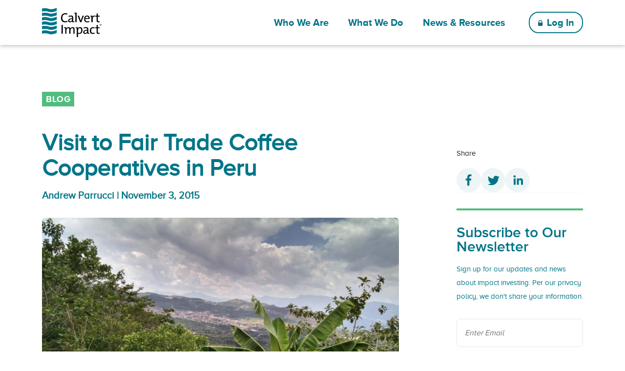

--- FILE ---
content_type: text/html
request_url: https://calvertimpact.org/resources/visit-to-fair-trade-coffee-cooperatives-in-peru
body_size: 21781
content:

    <!DOCTYPE html>
    <html lang="en">
    
    <head>
      <script src="https://www.googleoptimize.com/optimize.js?id=OPT-KNSL552"></script>

      
      <!-- Google Tag Manager -->
      <script>(function(w,d,s,l,i){w[l]=w[l]||[];w[l].push({'gtm.start':
      new Date().getTime(),event:'gtm.js'});var f=d.getElementsByTagName(s)[0],
      j=d.createElement(s),dl=l!='dataLayer'?'&l='+l:'';j.async=true;j.src=
      'https://www.googletagmanager.com/gtm.js?id='+i+dl;f.parentNode.insertBefore(j,f);
      })(window,document,'script','dataLayer','GTM-KW28TZ');</script>
      <!-- End Google Tag Manager -->
      

      <title>Visit to Fair Trade Coffee Cooperatives in Peru | Calvert Impact</title>

      
      <link rel="apple-touch-icon" sizes="180x180" href="https://cdn.sanity.io/files/9c0o0tdy/production/4b3ace886340d3b167e0f6217714be31b28fd0b5.svg?w=180&h=180&fit=fill&f=center&q=100">
      <link rel="icon" type="image/png" sizes="32x32" href="https://cdn.sanity.io/files/9c0o0tdy/production/4b3ace886340d3b167e0f6217714be31b28fd0b5.svg?w=32&h=32&fit=fill&f=center&q=100">
      <link rel="icon" type="image/png" sizes="16x16" href="https://cdn.sanity.io/files/9c0o0tdy/production/4b3ace886340d3b167e0f6217714be31b28fd0b5.svg?w=16&h=16&fit=fill&f=center&q=100">
      <link rel="mask-icon" href="https://cdn.sanity.io/files/9c0o0tdy/production/4b3ace886340d3b167e0f6217714be31b28fd0b5.svg" color="#ffffff">
      <link rel="shortcut icon" href="https://cdn.sanity.io/files/9c0o0tdy/production/4b3ace886340d3b167e0f6217714be31b28fd0b5.svg">
      

      <meta name="theme-color" content="#ffffff">
      <meta name="viewport" content="width=device-width, initial-scale=1">
      <meta http-equiv="Content-Type" content="text/html; charset=utf-8" />

      <meta name="title" content="Visit to Fair Trade Coffee Cooperatives in Peru">
      
      

      <!-- Twitter Card data -->
      <meta name="twitter:card" content="summary_large_image">
      <meta name="twitter:site" content="@CalvertImpact">
      <meta name="twitter:title" content="Visit to Fair Trade Coffee Cooperatives in Peru">
      
      <meta name="twitter:creator" content="@CalvertImpact">
      

      <!-- Open Graph data -->
      <meta property="og:title" content="Visit to Fair Trade Coffee Cooperatives in Peru" />
      <meta property="og:type" content="website" />
      <meta property="og:url" content="" />
      
      
      <meta property="og:site_name" content="Calvert Impact" />

      <!-- BOOTSTRAP 5 -->
      <link rel="stylesheet" href="https://stackpath.bootstrapcdn.com/bootstrap/5.0.0-alpha1/css/bootstrap.min.css" integrity="sha384-r4NyP46KrjDleawBgD5tp8Y7UzmLA05oM1iAEQ17CSuDqnUK2+k9luXQOfXJCJ4I" crossorigin="anonymous">
      <script src="https://cdn.jsdelivr.net/npm/@popperjs/core@2.9.1/dist/umd/popper.min.js" integrity="sha384-SR1sx49pcuLnqZUnnPwx6FCym0wLsk5JZuNx2bPPENzswTNFaQU1RDvt3wT4gWFG" crossorigin="anonymous"></script>
      <script src="https://cdn.jsdelivr.net/npm/bootstrap@5.0.0-beta3/dist/js/bootstrap.min.js" integrity="sha384-j0CNLUeiqtyaRmlzUHCPZ+Gy5fQu0dQ6eZ/xAww941Ai1SxSY+0EQqNXNE6DZiVc" crossorigin="anonymous"></script>

      <link rel='stylesheet' href='/public/css/main.css' />

      
      <script src="https://invest.calvertimpactcapital.org/static/js/embed-login.js"></script>
      

      <script src="/public/js/main.js"></script>
    </head>
  
    <body>
      
    <header class="container-full">
      
      <!-- Google Tag Manager (noscript) -->
      <noscript>
        <iframe src="https://www.googletagmanager.com/ns.html?id=GTM-KW28TZ"
                height="0" width="0" style="display:none;visibility:hidden"></iframe>
      </noscript>
      <!-- End Google Tag Manager (noscript) -->
      

      <div class="container">
        <div class="menu-flex" id="menu-desktop">
          <a href="/" aria-label="home" class="menu-logo">
            <img class="logo" src="https://cdn.sanity.io/files/9c0o0tdy/production/f98a60268402107744c2f12207c95f0548a7d0e0.png" alt="Calvert Impact Logo">
          </a>

          
    <div class="menu-item">
      <span class="bold medium menu-link has-dropdown">Who We Are</span>

      
        <div class="menu-dropdown" role="menu">
          <a class="medium bold" href="/about">About</a><a class="medium bold" href="/about/team">Our Team</a><a class="medium bold" href="/about/board">Our Board</a><a class="medium bold" href="/financials-and-reports">Financials and Reports</a><a class="medium bold" href="/contact">Contact Us</a>
        </div>
      
    </div>
  
    <div class="menu-item">
      <span class="bold medium menu-link has-dropdown">What We Do</span>

      
        <div class="menu-dropdown" role="menu">
          <a class="medium bold" href="/investing">Product & Services</a><a class="medium bold" href="/impact">Our Impact</a>
        </div>
      
    </div>
  
    <div class="menu-item">
      <a href="/resources" class="bold medium menu-link">News & Resources</a>

      
    </div>
  

          <div class="menu-buttons">
            
            <a href="https://invest.calvertimpactcapital.org/#/login" target="_blank">
              <button class="outline bold medium green-lock">Log In</button>
            </a>
            

          </div>
        </div>

        <!-- Mobile Menu -->
        <div class="menu-links container" id="menu-mobile">
          <div class="menu-flex">
            <a href="/" aria-label="home" class="menu-logo">
              <img class="logo" src="https://cdn.sanity.io/files/9c0o0tdy/production/f98a60268402107744c2f12207c95f0548a7d0e0.png" alt="Calvert Impact Logo" />
            </a>
            <div class="menu-buttons">

              <div id="mobileMenuBtn" class="menu-button" onclick="showMenu();">
                <div class="nav-bar bar-one"></div>
                <div class="nav-bar bar-two"></div>
                <div class="nav-bar bar-three"></div>
              </div>
            </div>
          </div>
        </div>
      </div>

      
    <div id="mobile-menu-links">
      <div class="container">
        
    <div class="mobile-row has-dropdown" id="about-button" onclick="slideToggle('about');">
      
      <p class="menu-link-mobile small bold">Who We Are</p>
      <i class="down-arrow"></i>
      
    </div>

    
    <div class="mobile-nav-col" id="about">
      <div class="mobile-nav-links">
        <a class="menu-link-mobile small bold" href="/about">About</a><a class="menu-link-mobile small bold" href="/about/team">Our Team</a><a class="menu-link-mobile small bold" href="/about/board">Our Board</a><a class="menu-link-mobile small bold" href="/about/financials-and-reports">Financials and Reports</a><a class="menu-link-mobile small bold" href="/about/contact">Contact Us</a>
      </div>
    </div>
    
  
    <div class="mobile-row has-dropdown" id="investing-button" onclick="slideToggle('investing');">
      
      <p class="menu-link-mobile small bold">What We Do</p>
      <i class="down-arrow"></i>
      
    </div>

    
    <div class="mobile-nav-col" id="investing">
      <div class="mobile-nav-links">
        <a class="menu-link-mobile small bold" href="/investing">Product & Services</a><a class="menu-link-mobile small bold" href="/impact">Our Impact</a>
      </div>
    </div>
    
  
    <div class="mobile-row" id="resources-button">
      
      <a href="/resources">
        <p class="menu-link-mobile small bold">News & Resources</p>
      </a>
      
    </div>

    
  

        <div class="mobile-row">
          <div class="menu-buttons">
            
            <a href="https://invest.calvertimpactcapital.org/#/login" target="_blank">
              <button class="outline small bold green-lock">Log In</button>
            </a>
            
          </div>
        </div>
      </div>
    </div>
  
      <div id="search-overlay"></div>
    </header>
  

      <main>
        
<div class="container post">
  <div class="row">
    <div class="col-lg-8 post-content">
      <p class="label green-bg">Blog</p>

      <h1 class="post-title-hero">Visit to Fair Trade Coffee Cooperatives in Peru</h1>

      <p class="post-author-date"><a href="/about/team/">Andrew Parrucci</a> | November 3, 2015</p>

      <div class="post-image-wrapper">
              <img class="post-image" src="https://cdn.sanity.io/images/9c0o0tdy/production/70472abcddffad0d39011a4dffe5cadff2218d88-1473x829.jpg?w=850&fit=max&q=90" alt="Visit to Fair Trade Coffee Cooperatives in Peru"/>
              
            </div>

      <div class="page-content">
        <p>Two weeks ago I visited two coffee cooperatives in Peru who Calvert Foundation has financed.</p>
<p>The Unión de Cafetaleros Ecológicos (UNICAFEC) and the Cooperativa Agraria Cafetalera Frontera (FRONTERA) are both based in San Ignacio, Peru, about 25 miles from the Ecuadorian border.</p>
<p>FRONTERA was one of the first cooperatives in the area, founded to bypass intermediaries who were profiting from the low prices at which coffee farmers were selling their product. The current general manager&#39;s parents were among the founders.</p>
<p>FRONTERA currently has 331 members, who on average have three hectares of land each. Most of the land is dedicated to coffee production, with some space for subsistence crops like plantain and corn.</p>
<p>The cooperative has a 25-hectare coffee farm and processing plant. They have several different varieties of coffee planted: Caturri, Catimor, and a few trees of the Gesha variety (which is rare and sells at a very high price). Their processing plant takes the coffee through the first stages of processing, which are removing (pulping) the cherry from the coffee beans, then washing the coffee to remove the mucilage layer surrounding the bean. Then the beans are dried either outside on the patio, or indoors if it rains.</p>
<h4 class="blue">Investors have already invested about $25,000 in fair trade cooperatives. Their dollars are financing cooperatives like FRONTERA and UNICAFEC, while earning returns. <a href="/invest">Invest in Fair Trade</a></h4>
<p>FRONTERA also has a processing plant in Chiclayo where the coffee is given a final drying, and the parchment is removed from the bean. There the coffee is graded and packed for shipment to the buyer. The processing plant has been a key source of revenue for FRONTERA because they offer processing services to 23 other exporters, in addition to processing their own farmers&#39; coffee. They leveraged financing from Alterfin to acquire the plant, and further financing from Root Capital to upgrade and expand their equipment. Last year they processed 19,000 quintales (hundred pounds), from their own producers, and expect to process a total of 130,000 quintales from their own farmers and others this year.</p>
<p>In addition to the coffee processing services they provide to members, FRONTERA offers credit to its socios to cover their pre-harvest investment costs (labor and living), for health-related expenses, and for fertilization of their farms.</p>
<p>FRONTERA has been affected in the past by the increase in production from Brazil. There, the coffee industry uses greater mechanization to cultivate coffee, leading to higher yields and lower prices. Additionally, the coffee rust plague hit San Ignacio hard in 2011, wiping out much of the farmers&#39; crops. Coop members have begun planting more of the Catimor variety, which is more resistant to the plague. The coop is also focused on improving quality to reach better paying buyers, and developing finished products to keep more of the value within their community.</p>
<p>They have coffees rated as high as 86 points, based on a standard scale that measures various characteristics including aroma, flavor, body and acidity. Some of the ways they are adding value include offering roasted and ground coffee and making coffee liqueurs (they&#39;re tasty).</p>
<img src="https://cdn.sanity.io/images/9c0o0tdy/production/d1c0aabc63b2881a61dfb4f6794e2b8fd305499e-1200x900.jpg" alt="" class="img-fluid" />
<p>The Unión de Cafetaleros Ecológicos (UNICAFEC) formed in 2001 with 100 members, and now have more than 400 members in the cooperative. Like FRONTERA, they&#39;ve been working with Alterfin and Root Capital since 2005 on a variety of projects.</p>
<p>Each farmer has about three hectares, and they deliver their coffee to the UNICAFEC processing plan in San Ignacio already dried or semi-dry. The price paid to farmers is based partially on the humidity level at which they deliver the coffee. Farmers mostly have their own pulping equipment, washing station and drying facilities at their homes. Out of the 400 UNICAFEC members, 100 are female. Since they were founded, they&#39;ve exported 13,000 quintales per year on average, but their productivity is improving thanks to organic fertilizer and technical training.</p>
<h4 class="blue">Climate change is one of the key challenges that the cooperative leadership described.</h4>
<p>Climate change is one of the key challenge that the coop leadership described. Before about 10 years ago there was a defined wet season and a dry season, which determined when the coffee trees would produce. Now they see rain and sun mixed together throughout the year, which makes production less consistent. Additionally, the warmer temperatures means that coffee at higher elevations is maturing now at the same time as coffees at lower elevations, which means that there is a shortage of labor. Before, farmers at higher elevations would help those at lower elevations harvest their crop as the harvest moved up the mountains, and vice versa.</p>
<p>UNICAFEC&#39;s members have been affected by the coffee rust as well. In response, in 2011 they started a pilot project with 50 farmers to plant the Catimor variety of coffee, totaling 70 ha. Financed by Root Capital, the project is now expanding to other producers.</p>
<p>A key service that the coop provides is coaching members through the process of organic certification. This leads to higher prices and more income for farmers. Since 2008 they’ve been offering health trainings for the wives of coop farmers, offering pre-harvest credit to farmers, and credit for home improvements.</p>
<p>FRONTERA and UNICAFEC are impressive examples of the power of collective effort. I came away with a deeper appreciation of the level of effort required to produce a single cup of morning joe.</p>
<h4>Check out <a href="https://goo.gl/photos/5khcQaGP48B2rGf69" target="_blank" rel="noopener noreferrer">more photos from the trip</a>, and if you haven&#39;t already, <a href="/invest" target="_blank" rel="noopener noreferrer">make an investment</a>to fund Fair Trade cooperatives.</h4>
      </div>

      <div class="post-tags divider">
        <a href="/resources/category/blog" class="tag">Blog</a>
        
        
      </div>
    </div>
    <div class="col-lg-3 offset-lg-1 post-sidebar">
      <div class="sidebar-section sidebar-share">
        <p class="share-label">Share</p>
        <div class="post-share">
          <a class="facebook custom share" id="facebook-url" title="Facebook Share" href="https://www.facebook.com/sharer.php?u=https://calvertimpactcapital.org/resources/[object Object]" target="_blank">
            <img src="/public/images/facebook_logo.svg" alt="Share on Facebook">
          </a>
          <a class="twitter custom share" id="twitter-url" aria-label="twitter share" title="Twitter Share" href="https://twitter.com/share?url=https://calvertimpactcapital.org/resources/[object Object]" target="_blank">
            <img src="/public/images/twitter_logo.svg" alt="Share on Twitter">
          </a>
          <a class="linkedin custom share" id="linkedin-url" aria-label="Linkedin share" title="Linkedin Share" href="https://www.linkedin.com/shareArticle?mini=true&url=https://calvertimpactcapital.org/resources/[object Object]" target="_blank">
            <img src="/public/images/linkedin_logo.svg" alt="Share on LinkedIn">
          </a>
        </div>
      </div>
      <hr class="sidebar-divider">
      <div class="sidebar-section">
        <h4 class="blue">Subscribe to Our Newsletter</h4>
        <p class="blue">Sign up for our updates and news about impact investing. Per our privacy policy, we don't share your information.</p>

        <form class="js-cm-form" id="subForm" action="https://www.createsend.com/t/subscribeerror?description=" method="post" data-id="191722FC90141D02184CB1B62AB3DC262A82964808254382CE50D882FC91B3F0693A7BA3D977A3D09AD7FDCBCBEC2B30243BA7F1F936749E37D9B2333CF16C0F">
          <input autocomplete="Email" aria-label="Email" placeholder="Enter Email" class="js-cm-email-input qa-input-email" id="fieldEmail" maxlength="200" name="cm-quuqk-quuqk" required="" type="email">
          <button class="blue small bold" type="submit">Sign Up</button>
        </form>
        <script type="text/javascript" src="https://js.createsend1.com/javascript/copypastesubscribeformlogic.js"></script>
      </div>
    </div>
  </div>
</div>
      </main>

      
    <div class="footer-wrapper no-pre-footer">
      
      
      
    <div class="container-full footer blue-bg">
      <div class="container">
        <div class="row">
          <div class="col-lg-12">
            <a href="/" aria-label="home" class="footer-logo">
                  <img class="logo" src="https://cdn.sanity.io/files/9c0o0tdy/production/543781d0758724acd628e551fcb913133e88134f.svg" alt="Calvert Impact Logo" />
                </a>
          </div>
          <div class="col-md-4 col-lg-3 row">
            <div id="footerMenu" class="mb-3 col-6 col-md-12">
              <a class="medium text-light semibold footer-link" href="/about">Who We Are</a><br><a class="medium text-light semibold footer-link" href="/investing">What We Do</a><br><a class="medium text-light semibold footer-link" href="/resources">News & Resources</a><br><a class="medium text-light semibold footer-link" href="/impact">Impact</a><br><a class="medium text-light semibold footer-link" href="/careers">Careers</a><br><a class="medium text-light semibold footer-link" href="/contact">Contact</a><br>
            </div>
            <div class="col-6 col-md-12">
            <p class="small whitespace-prewrap">7550 Wisconsin Avenue
8th Floor
Bethesda, Maryland 20814</p>
            <span>Phone: </span><a class="footer-phone text-white small" href="tel:800-248-0337">800-248-0337</a><br>
            <span>Fax: </span><a class="footer-fax text-white small" href="tel:301-576-8444">301-576-8444</a><br>
            <a class="footer-email text-white small" href="mailto:info@calvertimpact.org">info@calvertimpact.org</a>
            </div>
            <div class="mt-md-4 d-xs-block d-lg-none">
              <span class="medium semibold mr-2">Follow us on</span>
              
                <a href="https://www.linkedin.com/company/calvert-impact" target="_blank" class="social-media-icon">
                  <img class="footer-social-img" alt="Calvert LinkedIn" src="/public/images/linkedin_logo_footer.svg">
                </a>
              
            </div>
          </div>
          <div class="col-lg-3 col-md-0 d-none d-lg-block">
            <div class="footer-social">
              <span class="medium semibold">Follow us on</span>
              
                <a href="https://www.linkedin.com/company/calvert-impact" target="_blank" class="social-media-icon">
                  <img class="footer-social-img" alt="Calvert LinkedIn" src="/public/images/linkedin_logo_footer.svg">
                </a>
              
            </div>
          </div>
          <div class="col-md-8 col-lg-6">
                      
              <div class="footer-text d-none d-md-block">
                <p class="small">Calvert Impact Capital, Inc., a 501(c)(3) nonprofit and a subsidiary of Calvert Impact, Inc., offers the Community Investment Note. Calvert Impact Climate, Inc., a 501(c)(3) nonprofit and a subsidiary of Calvert Impact, Inc., offers the Cut Carbon Note. The Community Investment Note and Cut Carbon Note are subject to certain risks, are not mutual funds, are not FDIC or SIPC insured, and should not be confused with any Calvert Research and Management-sponsored investment product. The Community Investment Notes and the Cut Carbon Notes are debt securities subject to the terms, conditions and risks described in the current prospectus, prospectus supplement(s) and pricing supplements, as applicable, including risk of possible loss of the amount invested. Payment is dependent on the issuer’s financial condition at the time payment is due. Any decision to invest in these securities through this Site should only be made after reading the applicable prospectus, prospectus supplement(s) and pricing supplement or by calling 800-248-0337.</p>
<p class="small">This is not an offer to sell you our securities and we are not soliciting you to buy our securities. The offering is made solely by the Prospectus. We will offer and sell our securities only in states where authorized.</p>
              </div>
            
          </div>
          <div class="col-lg-12">
            <div class="footer-bottom-flex">
              <div class="copyright medium semibold">
                © <script>document.write(new Date().getFullYear())</script> CALVERT IMPACT, INC. ALL RIGHTS RESERVED.
              </div>
              <div class="footer-toc">
                <a class="medium semibold" title="Privacy Policy" href="/privacy">Privacy Policy</a>
                <a class="medium semibold" title="Terms of Use" href="/terms-of-use">Terms of Use</a>
              </div>
            </div>
          </div>
        </div>
      </div>
    </div>
  
    </div>
  
    </body>
    </html>
  

--- FILE ---
content_type: text/css;charset=utf-8
request_url: https://calvertimpact.org/public/css/main.css
body_size: 147288
content:
@import url("/public/fonts/fonts.css");
/*** SPACERS ***/
/*** USE MIXINS FOR SPACERS 5-9 THAT CHANGE BELOW TABLET ***/
/*** COLORS ***/
.blue {
  color: #007588 !important;
}
.blue > strong > a {
  color: #007588 !important;
}
.blue > a {
  color: #007588 !important;
}

.green {
  color: #52bc7f !important;
}

.grey {
  color: #747474 !important;
}

.grey-bg {
  background-color: #eef5f6 !important;
}

.blue-bg {
  background-color: #007588 !important;
}

/*** FONTS ***/
body {
  font-family: "Proxima Nova", Arial, sans-serif !important;
  color: #383838 !important;
  overflow-x: hidden;
}

/*** HEADERS ***/
h1 {
  font: 56px/56px "Proxima Nova", Arial, sans-serif;
  margin-bottom: 16px;
}

h2 {
  font: 45px/0.99 "Proxima Nova Bold", Arial, sans-serif;
  margin-bottom: 32px;
  color: #007588;
}

h3 {
  font: 30px/36px "Proxima Nova Bold", Arial, sans-serif;
  margin-bottom: 16px;
}

h4 {
  font: 24px/29px "Proxima Nova Semibold", Arial, sans-serif;
  margin-bottom: 16px;
}

h5 {
  font: 24px/29px "Proxima Nova Semibold", Arial, sans-serif;
  margin-bottom: 16px;
}

h6 {
  font: 20px/24px "Proxima Nova Bold", Arial, sans-serif;
}

@media (max-width: 767px) {
  h1 {
    font: 40px/40px "Proxima Nova", Arial, sans-serif;
  }
  h1.large {
    font: 56px/56px "Proxima Nova", Arial, sans-serif !important;
  }
}
/*** FONTS ***/
p {
  font-family: "Proxima Nova", Arial, sans-serif;
  font-size: 20px;
  line-height: 28px;
}

.large,
.large p,
.large li {
  font-size: 24px;
  line-height: 28px;
}

h1.large {
  font-size: 75px;
  margin-bottom: 24px;
  line-height: 75px;
}

.medium {
  font-size: 20px;
  line-height: 24px;
}

.small {
  font-size: 15px;
  line-height: 18px;
}

.x-small {
  font-size: 13px;
  line-height: 16px;
}

.bold,
strong {
  font-family: "Proxima Nova Bold", Arial, sans-serif !important;
}

.semibold {
  font-family: "Proxima Nova Semibold", Arial, sans-serif !important;
}

.light {
  font-family: "Proxima Nova Light", Arial, sans-serif !important;
}

.regular {
  font-family: "Proxima Nova", Arial, sans-serif !important;
}

.label {
  text-transform: uppercase;
  font-size: 18px;
  line-height: 22px;
  font-family: "Proxima Nova Bold", Arial, sans-serif;
  letter-spacing: 0.5px;
}
.label.green-bg {
  background-color: #52bc7f;
  padding: 4px 8px;
  color: #fff;
  display: inline-block;
}

.label-sm {
  text-transform: uppercase;
  font: 14px/17px "Proxima Nova Bold", Arial, sans-serif;
  letter-spacing: 0.4px;
}

.label-xs {
  text-transform: uppercase;
  font: 13px/16px "Proxima Nova Bold", Arial, sans-serif;
}

a {
  color: #007588;
}

a:hover {
  color: #175b69;
}

.caption {
  font-size: 14px !important;
  line-height: 20px !important;
  margin-bottom: 24px;
  color: #747474;
  font-style: italic;
}
.caption img {
  display: block;
}

.quote {
  font-size: 90px;
  margin-bottom: 0;
}

.italic {
  font-style: italic;
}

/*** LISTS ***/
li {
  padding-left: 16px;
  margin-bottom: 8px;
  font-size: 20px;
}

/*** BUTTONS ***/
button,
.btn {
  border-radius: 20px !important;
  border: none;
  padding: 8px 16px;
  outline: none;
  font-family: "Proxima Nova Semibold", Arial, sans-serif;
}
button a,
.btn a {
  color: #fff !important;
  text-decoration: none;
}
button:focus, button:hover,
.btn:focus,
.btn:hover {
  outline: none !important;
}
button:hover,
.btn:hover {
  text-decoration: underline;
}
button,
.btn {
  /*** button colors ***/
}
button.blue,
.btn.blue {
  background-color: #007588;
  color: #fff !important;
  border: 2px solid #007588;
}
button.outline,
.btn.outline {
  border: 2px solid #007588;
  color: #007588;
  background-color: transparent;
}
button.outline a,
.btn.outline a {
  color: #007588 !important;
}
button.outline.white,
.btn.outline.white {
  border: 2px solid #fff;
  background-color: transparent;
  color: #fff;
}
button.outline.white a,
.btn.outline.white a {
  color: #fff !important;
}
button.outline.green,
.btn.outline.green {
  border: 2px solid #52bc7f;
  color: #52bc7f !important;
  background-color: transparent;
}
button.outline.green a,
.btn.outline.green a {
  color: #52bc7f !important;
}
button.green,
.btn.green {
  background-color: #52bc7f;
  color: #fff !important;
  border: 2px solid #52bc7f;
}

/*** GLOBAL ELEMENTS ***/
.arrow::after {
  content: url("/public/images/teal_arrow_r.svg");
  padding-left: 8px;
  vertical-align: -15%;
}

.back-arrow::before {
  content: url("/public/images/teal_arrow_l.svg");
  padding-right: 8px;
  vertical-align: -15%;
}

.green-arrow::after {
  content: url("/public/images/green_arrow_r.svg");
  vertical-align: -15%;
}

.white-arrow::after {
  content: url("/public/images/white_arrow_r.svg");
  padding-left: 8px;
}

.lock::before {
  content: url("/public/images/white_lock.svg");
  padding-right: 8px;
}

.green-lock::before {
  content: url("/public/images/green_lock.svg");
  padding-right: 8px;
}

.divider {
  border-top: 6px solid #e7e7e7;
  margin-top: 48px;
  padding-top: 32px;
}

.logo-download a {
  font-family: "Proxima Nova Bold", Arial, sans-serif;
  color: #383838;
  text-decoration: none;
}
.logo-download a:hover {
  text-decoration: underline;
}
.logo-download a::after {
  content: "";
  background-image: url("/public/images/green_download.svg");
  width: 25px;
  height: 25px;
  display: inline-block;
  background-repeat: no-repeat;
  background-size: contain;
  vertical-align: middle;
  margin-bottom: 4px;
  margin-left: 8px;
}

.stat-flex {
  display: flex;
  margin-top: 64px;
}
.stat-flex .stat {
  flex-basis: 25%;
  text-align: center;
  padding-right: 16px;
  padding-left: 16px;
}
.stat-flex .stat p {
  font-size: 13px;
  line-height: 16px;
}
.stat-flex .stat strong {
  color: #398c6d;
  display: block;
  font-size: 44px;
  line-height: 36px;
  font-family: "Proxima Nova Semibold", Arial, sans-serif;
}
.stat-flex .stat img {
  margin-top: 0;
  margin-bottom: 0;
  width: 72px;
}

/*** INPUTS ***/
input {
  font-family: "Proxima Nova", Arial, sans-serif;
  color: #383838;
}
input::placeholder {
  color: #747474;
}

input,
input:focus {
  outline: none;
}

/*** FLOATS ***/
.left,
.left-75,
.left-50,
.left-33 {
  float: left;
}

.right,
.right-75,
.right-50,
.right-33 {
  float: right;
}

.right-75,
.left-75,
.right-75 p,
.left-75 p,
.right-50,
.left-50,
.right-50 p,
.left-50 p,
.right-33,
.left-33,
.right-33 p,
.left-33 p {
  font-size: 14px;
  line-height: 20px;
  margin-bottom: 24px;
  color: #747474;
  font-style: italic;
}
.right-75 img,
.left-75 img,
.right-75 p img,
.left-75 p img,
.right-50 img,
.left-50 img,
.right-50 p img,
.left-50 p img,
.right-33 img,
.left-33 img,
.right-33 p img,
.left-33 p img {
  margin-bottom: 8px !important;
}

.right-75,
.right-50,
.right-33 {
  margin-left: 24px;
}

.left-75,
.left-50,
.left-33 {
  margin-right: 24px;
}

.right-75,
.left-75 {
  width: calc(75% - 12px);
}
.right-75 img,
.left-75 img {
  width: 100%;
  box-shadow: 2px 3px 8px 0 rgba(0, 0, 0, 0.2);
  border-radius: 6px;
}

.right-50,
.left-50 {
  width: calc(50% - 12px);
}
.right-50 img,
.left-50 img {
  width: 100%;
  box-shadow: 2px 3px 8px 0 rgba(0, 0, 0, 0.2);
  border-radius: 6px;
}

.right-33,
.left-33 {
  width: calc(30% - 12px);
}
.right-33 img,
.left-33 img {
  width: 100%;
  box-shadow: 2px 3px 8px 0 rgba(0, 0, 0, 0.2);
  border-radius: 6px;
}

.caption img {
  margin-bottom: 8px !important;
}

.clear {
  clear: both;
}

.overflow-hidden {
  overflow: hidden;
}

/*** TABLE ***/
table {
  width: 100%;
  border-collapse: collapse;
  border-radius: 6px;
  overflow: hidden;
  box-shadow: 2px 3px 8px 0 rgba(0, 0, 0, 0.2);
  margin-top: 48px;
  margin-bottom: 48px;
}
table thead tr {
  background-color: #1b6875;
  color: #fff;
  font-family: "Proxima Nova Bold", Arial, sans-serif;
}
table thead tr th {
  padding: 16px 48px;
}
@media (max-width: 1999px) and (min-width: 767px) {
  table thead tr th {
    padding: 16px;
  }
}
table tbody tr:last-child {
  border-bottom: none;
}
table tr {
  border-bottom: 2px solid #f4f4f4;
}
table tr td {
  padding: 16px 48px;
  color: #175b69;
  border-right: 2px solid #f4f4f4;
}
table tr td.blue {
  background-color: #1b6875;
  color: #fff !important;
  font-family: "Proxima Nova Bold", Arial, sans-serif;
}
@media (max-width: 1999px) and (min-width: 767px) {
  table tr td {
    padding: 16px;
  }
}
table tr {
  /*
      td:first-child {
          background-color: $blue-2;
          padding: $spacer-02 $spacer-04;
          color: #fff;
          font-family: $font-bold;
      }
      */
}

@media (max-width: 767px) {
  thead th {
    padding: 4px 8px !important;
  }
  tr,
  tr td {
    padding: 4px 8px !important;
  }
}
.custom-tooltip {
  position: relative;
}

.custom-tooltip .tooltiptext {
  visibility: hidden;
  width: 300px;
  background-color: #fff;
  color: #585858;
  font-size: 14px;
  line-height: 17px;
  text-align: left;
  padding: 15px;
  border-radius: 5px;
  position: absolute;
  z-index: 1;
  left: 50%;
  transform: translateX(-50%);
  top: 38px;
}

.custom-tooltip .tooltiptext::after {
  content: " ";
  position: absolute;
  bottom: 100%;
  left: 50%;
  margin-left: -5px;
  border-width: 10px;
  border-style: solid;
  border-color: transparent transparent #fff transparent;
}

.custom-tooltip:hover .tooltiptext {
  visibility: visible;
}

@media (max-width: 767px) {
  .custom-tooltip .tooltiptext {
    max-width: 275px;
    left: auto;
    right: 0;
    transform: none;
  }
}
/* Position */
.center {
  display: block;
  margin: 16px auto;
}

.whitespace-prewrap {
  white-space: pre-wrap;
}

* {
  margin: 0;
  padding: 0;
}

.carousel-container {
  padding-bottom: 128px;
  padding-top: 96px;
}
.carousel-container .carousel-wrapper {
  display: flex;
  flex-direction: column;
  position: relative;
}
.carousel-container .carousel-wrapper .carousel-headline {
  margin-bottom: 32px;
}
.carousel-container .carousel-wrapper .item {
  margin-bottom: 48px;
  margin-top: 0;
  margin-left: auto;
  margin-right: auto;
  background-color: #ffffff;
  display: flex;
  flex-wrap: nowrap;
  width: 100vw;
  padding: 0;
  padding-left: 260px;
  border-radius: 0;
  transition: all 1s;
  align-items: center;
}
.carousel-container .carousel-wrapper .item .contentbox {
  z-index: 4;
  background-color: #1b6875;
  padding: 48px;
  color: #fff;
  border-radius: 6px;
  position: absolute;
  width: 380px;
  height: 380px;
  left: 0;
}
.carousel-container .carousel-wrapper .item .contentbox .small {
  margin-bottom: 0;
  min-width: 40px;
}
.carousel-container .carousel-wrapper .item .contentbox .carousel-item-flex {
  display: flex;
  justify-content: space-between;
  align-items: flex-end;
}
.carousel-container .carousel-wrapper .item .contentbox .carousel-item-flex .bold {
  padding-right: 32px;
}
.carousel-container .carousel-wrapper .item .contentbox a {
  color: #fff;
}
.carousel-container .carousel-wrapper .item .contentbox a:hover {
  text-decoration: underline;
}
.carousel-container .carousel-wrapper .item .inner {
  transition: transform 0.75s ease-in-out;
  display: flex;
  justify-content: flex-start;
  align-items: center;
  flex-wrap: nowrap;
}
.carousel-container .carousel-wrapper .item .inner .inner__item {
  margin: 0 20px;
  transition: width 0.3s ease-in, height 0.3s ease-in, opacity 0.3s ease-in 0.9s;
  display: flex;
  justify-content: center;
  align-items: center;
  width: 660px;
  visibility: visible;
  opacity: 1;
}
.carousel-container .carousel-wrapper .item .inner .inner__item img {
  width: 100%;
  aspect-ratio: 900/600;
  object-fit: cover;
  object-position: center;
  display: block;
}
.carousel-container .carousel-wrapper .item .btn {
  position: absolute;
  padding: 0;
}
.carousel-container .carousel-wrapper .item .btn--left {
  z-index: 3;
  left: 0;
  bottom: -48px;
}
.carousel-container .carousel-wrapper .item .btn--right {
  z-index: 3;
  right: 0;
  bottom: -48px;
}
.carousel-container .carousel-wrapper .item .btn img:first-child {
  display: none;
}
.carousel-container .carousel-wrapper .item .btn.first img:last-child, .carousel-container .carousel-wrapper .item .btn.last img:last-child {
  display: none;
}
.carousel-container .carousel-wrapper .item .btn.first img:first-child, .carousel-container .carousel-wrapper .item .btn.last img:first-child {
  display: block;
}
.carousel-container .carousel-wrapper .item .btn:hover {
  text-decoration: none;
}
.carousel-container .carousel-wrapper .item .btn:focus {
  box-shadow: none;
}
.carousel-container .carousel-wrapper .item .carousel-indicators {
  bottom: -32px;
}
.carousel-container .carousel-wrapper .item .carousel-indicators button {
  background-color: #1b6875;
  padding: 2px 72px;
  margin-left: 8px;
  margin-right: 8px;
  opacity: 0.4;
  cursor: default;
}
.carousel-container .carousel-wrapper .item .carousel-indicators button.active {
  opacity: 1;
}
.carousel-container .slide-data:first-child {
  display: block;
}
.carousel-container .slide-data {
  position: absolute;
  top: 50%;
  transform: translateY(-50%);
  width: calc(100% - 96px);
  /*padding: 48px;*/
  transition: all 0.3s ease;
  opacity: 0;
  display: none;
}
.carousel-container .slide-data.active {
  animation: slider-data-move 0.3s cubic-bezier(0.39, 0.89, 0.89, 1);
  animation-fill-mode: forwards;
  animation-delay: 0.5s;
  display: block;
}
.carousel-container .slide-data .label-xs {
  font-family: "Proxima Nova", Arial, sans-serif;
  margin-bottom: 32px;
}
.carousel-container .slide-data h3 {
  font-size: 25px;
  line-height: 27px;
}
.carousel-container .slide-data p {
  display: -webkit-box;
  -webkit-box-orient: vertical;
  -webkit-line-clamp: 5;
  overflow: hidden;
}
.carousel-container .slide-data a {
  text-decoration: none;
  font-family: "Proxima Nova Bold", Arial, sans-serif;
  text-decoration: underline;
  font-size: 20px;
}
.carousel-container .slide-data a:hover {
  text-decoration: underline;
}
.carousel-container .slide-data .partner-profiles .blue,
.carousel-container .slide-data .partner-profiles .green {
  color: #fff !important;
}
.carousel-container .slide-data .partner-profiles .label {
  font-size: 20px;
  line-height: 24px;
}
.carousel-container .slide-data .partner-profiles p {
  font-size: 20px;
}
.carousel-container .slide-data .partner-profiles p a {
  text-decoration: underline;
}
.carousel-container .slide-data .partner-profiles p:nth-child(n+4) {
  display: none;
}
.carousel-container .slide-data .stats {
  margin-bottom: 16px;
}
.carousel-container .slide-data .stats img {
  margin-right: 16px;
  margin-top: 0;
  max-width: 70px;
}
.carousel-container .slide-data .stats p {
  overflow: visible !important;
  font-size: 20px;
  line-height: 26px;
  margin-bottom: 1rem;
  display: block;
}
.carousel-container .slide-data .stats p:last-child {
  margin-bottom: 0;
}
.carousel-container .slide-data .stats p a {
  text-decoration: underline;
}
.carousel-container .slide-data .stats p.stat-arrow {
  padding-left: 32px;
}
.carousel-container .slide-data .stats p.stat-arrow::before {
  content: "";
  display: inline-block;
  width: 24px;
  height: 24px;
  background-image: url("/public/images/green-arrow.svg");
  background-size: contain;
  background-repeat: no-repeat;
  margin-left: -32px;
  margin-right: 8px;
  vertical-align: middle;
}

@media (max-width: 1199px) {
  .carousel-container .carousel-wrapper .item .carousel-indicators button {
    padding: 2px 64px;
  }
}
@media (max-width: 991px) {
  .carousel-container .carousel-wrapper .item {
    padding-left: 100px;
  }
  .carousel-container .carousel-wrapper .item .carousel-indicators button {
    padding: 2px 32px;
  }
}
@media (max-width: 767px) {
  .carousel-container {
    padding-left: 0px;
    padding-right: 0px;
    margin-left: 0px;
    margin-right: 0px;
    padding-bottom: 32px;
    max-width: 100%;
    overflow: hidden;
  }
  .carousel-container .carousel-wrapper .carousel-headline {
    padding-left: 15px;
    padding-right: 15px;
  }
  .carousel-container .carousel-wrapper .item {
    padding-left: 0;
    display: block;
    width: 100%;
  }
  .carousel-container .carousel-wrapper .item .contentbox {
    position: relative;
    width: 94%;
    margin-left: 3%;
    margin-top: -20px;
    height: 380px;
    padding: 24px;
  }
  .carousel-container .carousel-wrapper .item .contentbox .slide-data {
    width: calc(100% - 48px);
    padding: 24px;
  }
  .carousel-container .carousel-wrapper .item .contentbox .slide-data .stats p {
    font-size: 20px;
    display: block;
    width: 100%;
    float: left;
  }
  .carousel-container .carousel-wrapper .item .contentbox .slide-data .stats img {
    margin-top: -14px;
  }
  .carousel-container .carousel-wrapper .item .inner .inner__item {
    margin: 0;
    min-width: 100%;
  }
  .carousel-container .carousel-wrapper .item .carousel-indicators {
    bottom: 16px;
  }
  .carousel-container .carousel-wrapper .item .carousel-indicators button {
    padding: 2px 16px;
    margin-left: 4px;
    margin-right: 4px;
  }
  .carousel-container .carousel-wrapper .item .btn--left {
    left: 24px;
    bottom: 0px;
  }
  .carousel-container .carousel-wrapper .item .btn--right {
    right: 24px;
    bottom: 0px;
  }
}
@media (max-width: 420px) {
  .item .contentbox .slide-data p {
    display: -webkit-box;
    -webkit-box-orient: vertical;
    -webkit-line-clamp: 4;
    overflow: hidden;
  }
}
@media (max-width: 340px) {
  .item .carousel-indicators {
    display: none;
  }
}
@keyframes slider-data-move {
  0% {
    transform: translateY(-45%);
    opacity: 0;
  }
  100% {
    transform: translateY(-50%);
    opacity: 1;
  }
}
.portfolio-section-spacer {
  padding-top: 96px;
  padding-bottom: 128px;
}

#sectorTabContent .tab-pane p,
#sectorTabContent .tab-pane li,
#sectorTabContent .tab-pane ol {
  font-size: 16px;
  line-height: 20px;
}

.sector-tabs-mobile .card-body p,
.sector-tabs-mobile .card-body li,
.sector-tabs-mobile .card-body ol {
  font-size: 16px;
  line-height: 20px;
}

#menu-search img {
  width: 16px;
  height: 16px;
}

.search-input {
  position: absolute;
  top: 66px;
  right: -20px;
  display: none;
  background: #f2f2f2;
  border-top: 6px solid #51BC7F;
  padding: 1.5rem 1rem;
  z-index: 2;
  width: 280px;
  box-shadow: 0 0px 10px 5px rgba(0, 0, 0, 0.1);
}
.search-input input {
  height: 40px;
  padding: 0 10px 0 35px;
  width: 250px;
  border: 1px solid #adadad;
  margin: 0 auto;
  display: block;
  background: url(/public/images/search.svg) left center #fff;
  background-size: 16px;
  background-repeat: no-repeat;
  background-position-x: 10px;
}
.search-input input:focus {
  outline: none;
}
.search-input .close-search {
  border: none;
  width: 13px;
  height: 25px;
  display: none;
  position: absolute;
  top: 2rem;
  right: 2rem;
  background: none;
  margin-right: 0;
  border-radius: 0px !important;
  padding: 0;
}
.search-input .close-search img {
  width: 100%;
}
.search-input .close-search:hover {
  opacity: 0.75;
}
.search-input.show {
  display: block;
}
.search-input .search-stats {
  position: absolute;
  bottom: 0;
  left: 0;
  height: 40px;
  margin-bottom: -30px;
  font-size: 12px;
  padding: 0 1rem;
  background: #f2f2f2;
  width: 100%;
  line-height: 40px;
  display: none;
}
.search-input.large-search {
  display: block;
  top: 0;
  position: fixed;
  right: auto;
  transform: translate(-50%, 125px);
  width: 100%;
  max-width: 500px;
  left: 50%;
  padding: 1.5rem 1rem;
  background: #fff;
  animation: slide-search 0.5s cubic-bezier(0.39, 0.9, 0.6, 1);
  animation-fill-mode: forwards;
}
.search-input.large-search input {
  width: 100%;
}
.search-input.large-search .close-search {
  display: block;
}
.search-input.large-search .search-stats.show {
  display: block;
}
.search-input.large-search .search-results {
  position: relative;
  box-shadow: none;
  border: none;
}
.search-input.large-search .search-results a {
  border-bottom: 1px solid #f2f2f2;
  padding: 1rem;
}
.search-input.large-search .search-results a p {
  width: 450px;
}

.search-results {
  position: absolute;
  top: 15px;
  width: 100%;
  background: #fff;
  max-height: 55vh;
  overflow: hidden;
  overflow-y: scroll;
  border: 1px solid #adadad;
  box-shadow: 0 0px 10px 5px rgba(0, 0, 0, 0.075);
  display: none;
}
.search-results.show {
  display: block;
}
.search-results a {
  width: 100%;
  padding: 0.75rem 1rem;
  margin: 0;
  border-top: 0;
  border-bottom: 1px solid #adadad;
  display: block;
  text-decoration: none;
}
.search-results a p {
  font-size: 14px;
  font-weight: 300;
  margin: 0;
  line-height: 1;
  white-space: nowrap;
  text-overflow: ellipsis;
  display: block;
  width: 215px;
  overflow: hidden;
}
.search-results a p em {
  font-weight: bold;
}
.search-results a p:last-child {
  font-size: 12px;
  color: #676868;
  margin-top: 5px;
}
.search-results a:first-child {
  border-top: none;
}
.search-results a:last-child {
  border-bottom: none;
}
.search-results a:hover {
  background: #f2f2f2;
}

@media (max-width: 991px) {
  .search-input {
    right: 0;
    padding: 0.75rem 0.5rem;
  }
  .search-results {
    top: 5px;
  }
}
@media (max-width: 576px) {
  .search-input.large-search {
    width: 300px;
    max-width: 100%;
  }
  .search-input.large-search .search-results a p {
    width: 250px;
  }
}
@keyframes slide-search {
  0% {
    transform: translate(-50%, 125px);
    opacity: 0;
  }
  100% {
    transform: translate(-50%, 100px);
    opacity: 1;
  }
}
.search-overlay {
  background-color: rgba(30, 37, 43, 0.75);
  min-width: 100%;
  min-height: 100%;
  z-index: 3;
  position: fixed;
  top: 0;
  left: 0;
}

.three-column-component {
  padding-top: 48px;
  padding-bottom: 48px;
}
.three-column-component .three-column-header {
  text-align: left;
  margin-bottom: 32px;
  color: #175b69;
}
.three-column-component .three-column-header p {
  margin-bottom: 16px;
}
.three-column-component .three-column-header h2,
.three-column-component .three-column-header h3,
.three-column-component .three-column-header h4 {
  margin-bottom: 48px;
}
.three-column-component .three-column-row {
  display: flex;
  flex-wrap: wrap;
  gap: 24px;
}
@media (min-width: 992px) {
  .three-column-component .three-column-row > div {
    flex: 0 0 calc(33.333% - 16px);
    max-width: calc(33.333% - 16px);
  }
}
@media (max-width: 991px) {
  .three-column-component .three-column-row > div {
    flex: 0 0 100%;
    max-width: 100%;
    margin-bottom: 24px;
  }
}
.three-column-component .column-item h3 {
  margin-bottom: 16px;
}
.three-column-component .column-item .column-text p {
  margin-bottom: 16px;
  line-height: 1.6;
}
.three-column-component .column-item .column-text a {
  color: #007588;
  font-family: "Proxima Nova Semibold", Arial, sans-serif;
  text-decoration: underline;
}
.three-column-component .column-item .column-text a:hover {
  color: #175b69;
}

.have-questions-component {
  background-color: #007588;
  padding-top: 64px;
  padding-bottom: 64px;
  color: white;
}
.have-questions-component .have-questions-title {
  color: white;
  margin-bottom: 32px;
  font-size: 2.5rem;
  font-family: "Proxima Nova Semibold", Arial, sans-serif;
}
.have-questions-component .have-questions-content {
  position: relative;
}
@media (min-width: 992px) {
  .have-questions-component .have-questions-content::before {
    content: "";
    position: absolute;
    left: 50%;
    top: 0;
    bottom: 0;
    width: 1px;
    background-color: rgba(255, 255, 255, 0.3);
    transform: translateX(-50%);
  }
}
.have-questions-component .have-questions-left,
.have-questions-component .have-questions-right {
  padding: 24px;
}
.have-questions-component .have-questions-left h3,
.have-questions-component .have-questions-left h4,
.have-questions-component .have-questions-right h3,
.have-questions-component .have-questions-right h4 {
  color: white;
  margin-bottom: 24px;
  font-family: "Proxima Nova Semibold", Arial, sans-serif;
}
.have-questions-component .have-questions-left p,
.have-questions-component .have-questions-right p {
  color: white;
  margin-bottom: 16px;
  line-height: 1.6;
}
.have-questions-component .have-questions-left a,
.have-questions-component .have-questions-right a {
  color: white;
  font-family: "Proxima Nova Semibold", Arial, sans-serif;
  text-decoration: underline;
}
.have-questions-component .have-questions-left a:hover,
.have-questions-component .have-questions-right a:hover {
  opacity: 0.8;
}
.have-questions-component .have-questions-left a[class*=btn], .have-questions-component .have-questions-left a.button,
.have-questions-component .have-questions-right a[class*=btn],
.have-questions-component .have-questions-right a.button {
  display: inline-block;
  padding: 12px 24px;
  border: 2px solid white;
  border-radius: 25px;
  text-decoration: none;
  transition: all 0.3s ease;
}
.have-questions-component .have-questions-left a[class*=btn]:hover, .have-questions-component .have-questions-left a.button:hover,
.have-questions-component .have-questions-right a[class*=btn]:hover,
.have-questions-component .have-questions-right a.button:hover {
  background-color: white;
  color: #007588;
  opacity: 1;
}
.have-questions-component .have-questions-left {
  display: flow-root;
}
.have-questions-component .have-questions-left img {
  border-radius: 50%;
  width: 110px !important;
  height: 110px !important;
  max-width: 110px !important;
  object-fit: cover;
  margin-right: 24px;
  margin-bottom: 16px;
  float: left;
}
.have-questions-component .have-questions-left figure {
  float: left;
  margin-right: 24px;
  margin-bottom: 16px;
}
.have-questions-component .have-questions-left figure img {
  margin-right: 0;
  margin-bottom: 0;
}
.have-questions-component .have-questions-right img {
  max-width: 100%;
  height: auto;
}
.have-questions-component .have-questions-right a {
  display: inline-block;
  padding: 12px 32px;
  border: 2px solid white;
  border-radius: 50px;
  color: white;
  font-size: 20px;
  font-weight: 700;
  text-decoration: none;
  transition: all 0.3s ease;
  margin-top: 16px;
}
.have-questions-component .have-questions-right a:hover {
  background-color: white;
  color: #007588;
  opacity: 1;
}

.slider-tb-component {
  padding-top: 64px;
  padding-bottom: 64px;
}
.slider-tb-component h2 {
  text-align: left;
  padding: 32px 24px 32px 48px;
}
.slider-tb-component .slider-tb-wrapper {
  display: flex;
  align-items: stretch;
  position: relative;
  overflow: visible;
  width: 100%;
}
@media (max-width: 991px) {
  .slider-tb-component .slider-tb-wrapper {
    flex-direction: column;
  }
}
.slider-tb-component .slider-tb-nav {
  flex: 0 0 35%;
  display: flex;
  flex-direction: column;
  gap: 0;
  min-width: 0;
  border-radius: 8px 0px 0px 8px;
  overflow: visible;
  position: relative;
  z-index: 3;
  align-self: stretch;
  min-height: 100%;
  padding-top: 24px;
  padding-bottom: 48px;
}
@media (max-width: 991px) {
  .slider-tb-component .slider-tb-nav {
    flex: 0 0 100%;
    height: auto;
    border-radius: 8px 8px 0px 0px;
    padding-bottom: 0;
    padding-top: 0;
  }
}
.slider-tb-component .slide-nav-item {
  position: relative;
  padding: 32px 24px 32px 48px;
  cursor: pointer;
  display: flex;
  align-items: center;
  justify-content: space-between;
  opacity: 0.8;
  background-color: var(--theme-color, #007588);
  z-index: 3;
  border-top: 2px solid rgba(255, 255, 255, 0.8);
}
.slider-tb-component .slide-nav-item:first-of-type {
  border-top: none;
}
.slider-tb-component .slide-nav-item {
  /* Arrow only on active item */
}
.slider-tb-component .slide-nav-item.active::after {
  content: "";
  display: block;
  position: absolute;
  top: 50%;
  left: calc(100% - 15px);
  aspect-ratio: 1/1;
  height: 30px;
  transform: translateY(-50%) rotate(45deg);
  transform-origin: center;
  background-color: var(--theme-color, #007588);
  clip-path: polygon(0% 0%, 100% 0, 100% 100%, 100% 100%);
}
@media (max-width: 991px) {
  .slider-tb-component .slide-nav-item.active::after {
    display: none;
  }
}
.slider-tb-component .slide-nav-item:hover::after {
  background: linear-gradient(rgba(255, 255, 255, 0.1), rgba(255, 255, 255, 0.1)), var(--theme-color, #007588);
}
.slider-tb-component .slide-nav-item::before {
  content: "";
  position: absolute;
  left: 0;
  top: 0;
  bottom: 0px;
  width: 12px;
  background-color: transparent;
  transition: background-color 0.3s;
}
.slider-tb-component .slide-nav-item.active {
  opacity: 1;
}
.slider-tb-component .slide-nav-item.active::before {
  background-color: #52bc7f;
}
.slider-tb-component .slide-nav-item.active .slide-nav-title {
  font-family: "Proxima Nova Bold", Arial, sans-serif;
}
.slider-tb-component .slide-nav-item.active .slide-nav-arrow {
  opacity: 0;
  color: #007588;
}
.slider-tb-component .slide-nav-item:hover {
  background-color: rgba(255, 255, 255, 0.1) !important;
}
.slider-tb-component .slide-nav-content {
  flex: 1;
}
.slider-tb-component .slide-nav-title {
  color: #fff;
  margin: 0;
  transition: color 0.3s;
  font-family: "Proxima Nova", Arial, sans-serif;
  font-size: 45px;
  line-height: 0.99;
}
.slider-tb-component .slide-nav-subtitle {
  color: #fff;
  opacity: 0.9;
  margin-top: 8px;
  margin-bottom: 0;
  line-height: 1.4;
}
.slider-tb-component .slide-nav-arrow {
  opacity: 0;
  font-size: 1.5rem;
  color: #fff;
  margin-left: 16px;
  transition: opacity 0.3s, color 0.3s;
}
.slider-tb-component .slider-tb-content {
  flex: 1;
  min-width: 0;
  width: 100%;
  background-color: #fff;
  padding: 64px;
  border-radius: 0px 8px 8px 0px;
  position: relative;
  z-index: 1;
  display: grid;
  align-self: stretch;
}
@media (max-width: 991px) {
  .slider-tb-component .slider-tb-content {
    border-radius: 0px 0px 8px 8px;
    display: block;
    padding: 32px;
  }
}
.slider-tb-component .slide-tb-panel {
  width: 100%;
  max-width: 100%;
  word-break: break-word;
  overflow-wrap: anywhere;
  grid-row: 1/2;
  grid-column: 1/2;
  opacity: 0;
  visibility: hidden;
  pointer-events: none;
  transition: opacity 0.3s ease;
}
.slider-tb-component .slide-tb-panel.active {
  opacity: 1;
  visibility: visible;
  pointer-events: auto;
  position: relative;
  z-index: 1;
}
@media (max-width: 991px) {
  .slider-tb-component .slide-tb-panel {
    opacity: 1;
    visibility: visible;
    pointer-events: auto;
    position: static;
    z-index: auto;
    display: none;
  }
  .slider-tb-component .slide-tb-panel.active {
    display: block;
  }
}
.slider-tb-component .slide-text {
  line-height: 1.6;
}
.slider-tb-component .slide-text h2 {
  margin-left: 0;
  margin-top: 0;
  padding: 0;
}
.slider-tb-component .slide-text p {
  margin-bottom: 16px;
  font-size: 20px;
  color: #231f20;
}
.slider-tb-component .slide-text a {
  font-weight: bold;
  font-size: 20px !important;
}
.slider-tb-component .slide-text button {
  color: var(--theme-color);
  border-color: var(--theme-color);
}
.slider-tb-component .slide-text button:hover {
  background-color: var(--theme-color);
  color: #fff;
}
.slider-tb-component.slider-tb-dark {
  --theme-color: #007588;
  background-color: #eef5f6;
}
.slider-tb-component.slider-tb-dark .slider-tb-nav {
  background-color: #007588;
}
.slider-tb-component.slider-tb-dark .slider-tb-nav .slide-nav-item {
  background-color: #007588;
}
.slider-tb-component.slider-tb-dark .slider-tb-nav .slide-nav-item.active::after {
  background-color: #007588;
}
.slider-tb-component.slider-tb-light {
  --theme-color: #52BC7F;
}
.slider-tb-component.slider-tb-light .slider-tb-nav {
  background-color: #52bc7f;
}
.slider-tb-component.slider-tb-light .slider-tb-nav .slide-nav-item {
  background-color: #52bc7f;
}
.slider-tb-component.slider-tb-light .slider-tb-nav .slide-nav-item.active::after {
  background-color: #52bc7f;
}
.slider-tb-component.slider-tb-light .slider-tb-nav .slide-nav-item.active::before {
  background-color: #8dd4dd;
}
.slider-tb-component.slider-tb-light .slider-tb-nav .slide-nav-item:hover::after {
  background-color: #52bc7f;
}
.slider-tb-component.slider-tb-light .slider-tb-content {
  background-color: rgba(238, 246, 239, 0.28);
}

.slider-lr-component {
  padding: 64px 0;
}
@media (max-width: 767px) {
  .slider-lr-component {
    padding: 64px 1rem;
  }
}
.slider-lr-component .slider-lr-title {
  text-align: left;
  margin-bottom: 32px;
  color: #007588;
}
.slider-lr-component .col-lg-12 {
  position: relative;
}
.slider-lr-component .slider-lr-wrapper {
  position: relative;
  min-height: 0;
  display: flex;
  align-items: stretch;
}
@media (max-width: 991px) {
  .slider-lr-component .slider-lr-wrapper {
    display: block;
    min-height: auto;
  }
}
.slider-lr-component .slide-lr {
  display: none;
  width: 100%;
  position: absolute;
  top: 0;
  left: 0;
  right: 0;
}
.slider-lr-component .slide-lr.active {
  display: block;
  position: relative;
}
@media (max-width: 991px) {
  .slider-lr-component .slide-lr {
    position: relative;
  }
}
.slider-lr-component .slide-content-wrapper {
  display: flex;
  flex-direction: column;
  gap: 32px;
}
.slider-lr-component .slide-top-content {
  display: flex;
  gap: 32px;
  align-items: flex-start;
}
@media (max-width: 768px) {
  .slider-lr-component .slide-top-content {
    flex-direction: column;
  }
}
.slider-lr-component .slide-image {
  flex: 0 0 50%;
}
.slider-lr-component .slide-image img {
  border-radius: 6px;
}
@media (max-width: 768px) {
  .slider-lr-component .slide-image {
    flex: 0 0 100%;
  }
}
.slider-lr-component .slide-image img {
  width: 100%;
  height: auto;
  display: block;
}
.slider-lr-component .slide-text-content h3 {
  color: #007588;
  font-size: 1.5rem;
  font-weight: bold;
  margin-bottom: 16px;
}
.slider-lr-component .slide-text-content .slide-text {
  line-height: 1.6;
}
.slider-lr-component .slide-text-content .slide-text p {
  margin-bottom: 16px;
  line-height: 1.6;
}
.slider-lr-component .slide-text-content .slide-text a {
  color: #175b69;
  font-weight: bold;
}
.slider-lr-component .slide-additional-component {
  width: 100%;
}
.slider-lr-component .slide-additional-component .stats-component {
  padding: 0;
}
.slider-lr-component .slide-additional-component .stats-component .row {
  display: grid;
  grid-template-columns: repeat(3, 1fr);
  gap: 24px;
}
@media (max-width: 768px) {
  .slider-lr-component .slide-additional-component .stats-component .row {
    grid-template-columns: 1fr;
  }
}
.slider-lr-component .slide-additional-component .stats-component .row > div {
  max-width: 100%;
}
.slider-lr-component .slide-additional-component .stats-component .stat-item {
  text-align: center;
  padding: 24px;
  background-color: transparent;
}
.slider-lr-component .slide-additional-component .stats-component .stat-item .stat-value {
  font-size: 2.5rem;
  font-weight: bold;
  color: #398c6d;
  margin-bottom: 8px;
}
.slider-lr-component .slide-additional-component .stats-component .stat-item .stat-description {
  font-size: 0.875rem;
  color: #175b69;
  line-height: 1.4;
}
.slider-lr-component .slide-additional-component .dropdown-component {
  padding: 0;
}
.slider-lr-component .slide-additional-component .dropdown-component h2 {
  font-size: 1.5rem;
  margin-bottom: 24px;
  color: #007588;
}
.slider-lr-component .slide-additional-component .dropdown-component .dropdown-item {
  border: none;
  border-bottom: 1px solid #747474;
  margin-bottom: 0;
}
.slider-lr-component .slide-additional-component .dropdown-component .dropdown-item:last-child {
  border-bottom: none;
}
.slider-lr-component .slide-additional-component .dropdown-component .dropdown-item.active .dropdown-toggle {
  background-color: transparent;
}
.slider-lr-component .slide-additional-component .dropdown-component .dropdown-toggle {
  background-color: transparent;
  border: none;
  padding: 24px 0;
  width: 100%;
  text-align: left;
  position: relative;
}
.slider-lr-component .slide-additional-component .dropdown-component .dropdown-toggle:focus {
  outline: none;
  box-shadow: none;
}
.slider-lr-component .slide-additional-component .dropdown-component .dropdown-toggle .dropdown-icon {
  display: none;
}
.slider-lr-component .slide-additional-component .dropdown-component .dropdown-toggle h4 {
  font-size: 18px;
  font-weight: bold;
  color: #007588;
  margin: 0;
  padding-right: 96px;
}
.slider-lr-component .slide-additional-component .dropdown-component .dropdown-toggle h4:after {
  content: none !important;
  display: none !important;
}
.slider-lr-component .slide-additional-component .dropdown-component .dropdown-content {
  max-height: 0;
  opacity: 0;
  overflow: hidden;
  transition: all 0.3s ease-in-out;
  padding: 0;
}
.slider-lr-component .slide-additional-component .dropdown-component .dropdown-content p {
  color: #175b69;
  line-height: 1.6;
}
.slider-lr-component .slide-additional-component .dropdown-component .dropdown-item.active .dropdown-content {
  max-height: 1000px;
  opacity: 1;
  padding: 0 0 32px 0;
}
.slider-lr-component .slider-lr-navigation {
  display: flex;
  justify-content: space-between;
  align-items: center;
  margin-top: 32px;
  margin-bottom: 32px;
  width: 100%;
}
.slider-lr-component .btn {
  position: relative;
  padding: 0;
  background: transparent;
  border: none;
  cursor: pointer;
}
.slider-lr-component .btn--left, .slider-lr-component .btn--right {
  z-index: 3;
  flex-shrink: 0;
}
.slider-lr-component .btn img:first-child {
  display: none;
}
.slider-lr-component .btn.first img:last-child, .slider-lr-component .btn.last img:last-child {
  display: none;
}
.slider-lr-component .btn.first img:first-child, .slider-lr-component .btn.last img:first-child {
  display: block;
}
.slider-lr-component .btn:hover {
  text-decoration: none;
}
.slider-lr-component .btn:focus {
  box-shadow: none;
  outline: none;
}
.slider-lr-component .slider-lr-indicators {
  display: flex;
  justify-content: center;
  align-items: center;
  gap: 8px;
  flex: 1;
}
.slider-lr-component .slider-lr-indicators button {
  background-color: #1b6875;
  padding: 2px 72px;
  margin-left: 8px;
  margin-right: 8px;
  opacity: 0.4;
  cursor: pointer;
  border: none;
}
.slider-lr-component .slider-lr-indicators button.active {
  opacity: 1;
}
.slider-lr-component .slider-lr-static-component {
  margin-top: 96px;
}
.slider-lr-component .slider-lr-static-component .dropdown-component {
  padding: 0;
}
.slider-lr-component .slider-lr-static-component .dropdown-component h2 {
  text-align: left;
}

.dropdown-component {
  padding: 64px 0;
}
@media (max-width: 767px) {
  .dropdown-component {
    padding: 48px 1rem;
  }
}
.dropdown-component h2 {
  margin-bottom: 32px;
  color: #007588;
}
.dropdown-component .dropdown-items {
  display: flex;
  flex-wrap: wrap;
  gap: 24px;
}
.dropdown-component.dropdown-side-by-side .dropdown-items > div {
  flex: 0 0 calc(50% - 16px);
}
@media (max-width: 768px) {
  .dropdown-component.dropdown-side-by-side .dropdown-items > div {
    flex: 0 0 100%;
  }
}
.dropdown-component.dropdown-full-width .dropdown-items > div {
  flex: 0 0 100%;
}
.dropdown-component .dropdown-item {
  background-color: #fff;
  border: none;
  border-bottom: 2px solid #52b77f;
  border-radius: 0;
  margin-bottom: 0;
  transition: all 0.3s;
  padding: 0 8px;
}
.dropdown-component .dropdown-item.active .dropdown-toggle {
  background-color: transparent;
}
.dropdown-component .dropdown-item.active .dropdown-toggle h4:after {
  transform: translateY(-50%) rotate(180deg);
}
.dropdown-component .dropdown-item.active .dropdown-content {
  max-height: 1000px;
  opacity: 1;
}
.dropdown-component .dropdown-toggle {
  display: flex;
  justify-content: space-between;
  align-items: center;
  padding-bottom: 24px;
  padding-top: 24px;
  cursor: pointer;
  background-color: transparent;
  border: none;
  width: 100%;
  text-align: left;
  transition: background-color 0.3s;
  position: relative;
}
.dropdown-component .dropdown-toggle:after {
  display: none;
}
.dropdown-component .dropdown-toggle h4 {
  margin: 0;
  color: #007588;
  font-size: 24px;
  font-weight: 700;
  flex: 1;
  padding-right: 48px;
  text-wrap: auto;
}
.dropdown-component .dropdown-toggle h4:after {
  content: "";
  background-image: url("/public/images/dropdown_arrow.svg");
  background-size: 14px 8px;
  display: inline-block;
  transition: all 0.5s;
  width: 14px;
  height: 8px;
  position: absolute;
  right: 8px;
  top: 50%;
  transform: translateY(-50%);
}
.dropdown-component .dropdown-toggle .dropdown-icon {
  display: none;
}
.dropdown-component .dropdown-content {
  max-height: 0;
  opacity: 0;
  overflow: hidden;
  transition: all 0.3s ease-in-out;
  padding: 0;
}
.dropdown-component .dropdown-content .dropdown-answer {
  color: #000 !important;
  line-height: 1.6;
  word-wrap: break-word;
  overflow-wrap: break-word;
}
.dropdown-component .dropdown-content .dropdown-answer p {
  margin-bottom: 16px;
  word-wrap: break-word;
  overflow-wrap: break-word;
  white-space: normal;
  font-weight: 400;
  font-size: 20px;
}
.dropdown-component .dropdown-content .dropdown-documents {
  display: flex;
  flex-direction: column;
  gap: 16px;
  background-color: rgba(238, 246, 239, 0.28);
}
.dropdown-component .dropdown-content .dropdown-documents .document-link {
  display: flex;
  align-items: center;
  gap: 16px;
  color: #007588;
  text-decoration: none;
  padding: 16px;
  border-radius: 4px;
  transition: background-color 0.3s;
}
.dropdown-component .dropdown-content .dropdown-documents .document-link .document-name {
  font-weight: 500;
  text-wrap: auto;
  text-decoration: none;
}
.dropdown-component .dropdown-content .dropdown-documents .document-link .document-name:hover {
  text-decoration: underline;
}

.stats-component {
  padding: 0;
}
.stats-component .row {
  display: grid;
  grid-template-columns: repeat(3, 1fr);
  gap: 32px;
}
@media (max-width: 768px) {
  .stats-component .row {
    grid-template-columns: repeat(2, 1fr);
  }
}
@media (max-width: 480px) {
  .stats-component .row {
    grid-template-columns: 1fr;
  }
}
.stats-component .stat-col {
  display: flex;
  flex-direction: column;
}
.stats-component .stat-item {
  text-align: center;
  padding: 24px;
}
.stats-component .stat-item .stat-value {
  font-size: 40px;
  font-weight: bold;
  color: #007588;
  margin-bottom: 8px;
  font-family: "Proxima Nova Bold", Arial, sans-serif;
}
.stats-component .stat-item .stat-description {
  font-size: 24px;
  line-height: 1.4;
}

.fund-characteristics-component {
  padding: 64px 0;
  background-color: #007588;
  color: white;
}
.fund-characteristics-component .fund-characteristics-title {
  font-size: 45px;
  font-weight: bold;
  margin-bottom: 48px;
  color: white;
}
@media (max-width: 991px) {
  .fund-characteristics-component .fund-characteristics-title {
    font-size: 2rem;
    margin-bottom: 32px;
  }
}
.fund-characteristics-component .fund-characteristics-list {
  display: flex;
  flex-direction: column;
  gap: 0;
}
.fund-characteristics-component .characteristic-item {
  display: grid;
  grid-template-columns: 1fr 3fr;
  gap: 32px;
  padding: 24px 0;
  border-bottom: 2px solid #52bc7f;
}
.fund-characteristics-component .characteristic-item:last-child {
  border-bottom: 2px solid #52bc7f;
}
@media (max-width: 767px) {
  .fund-characteristics-component .characteristic-item {
    grid-template-columns: 1fr;
    gap: 16px;
    padding: 16px 0;
  }
}
.fund-characteristics-component .characteristic-item .characteristic-title {
  font-size: 20px;
  font-family: "Proxima Nova Bold", Arial, sans-serif;
  color: white;
}
@media (max-width: 991px) {
  .fund-characteristics-component .characteristic-item .characteristic-title {
    font-size: 20px;
  }
}
.fund-characteristics-component .characteristic-item .characteristic-value {
  font-size: 20px;
  color: white;
}
.fund-characteristics-component .characteristic-item .characteristic-value a {
  color: #52bc7f;
}
.fund-characteristics-component .characteristic-item .characteristic-value a:hover {
  color: #fff !important;
}
@media (max-width: 991px) {
  .fund-characteristics-component .characteristic-item .characteristic-value {
    font-size: 20px;
  }
}
.fund-characteristics-component .characteristic-item .characteristic-value p:last-child {
  margin-bottom: 0;
}
.fund-characteristics-component .fund-characteristics-footer {
  margin-top: 32px;
  padding-top: 24px;
  color: white;
  font-size: 19px;
  line-height: 22px;
}
@media (max-width: 991px) {
  .fund-characteristics-component .fund-characteristics-footer {
    font-size: 16px;
    line-height: 20px;
    margin-top: 24px;
  }
}
.fund-characteristics-component .fund-characteristics-footer p {
  margin-bottom: 16px;
  color: white;
}
.fund-characteristics-component .fund-characteristics-footer p:last-child {
  margin-bottom: 0;
}
.fund-characteristics-component .fund-characteristics-footer a {
  color: #52bc7f;
  text-decoration: underline;
}
.fund-characteristics-component .fund-characteristics-footer a:hover {
  color: white;
}
.fund-characteristics-component .fund-characteristics-footer strong {
  font-weight: bold;
}
.fund-characteristics-component .fund-characteristics-footer em {
  font-style: italic;
}

.brand-blue-bg {
  background: #007588;
}

.desktop-filter {
  display: block;
  width: 100%;
  background: transparent;
  color: inherit;
}

.select-wrapper-desktop {
  position: relative;
  background: #007588;
  border-radius: 4px;
}
.select-wrapper-desktop select {
  width: 100%;
  border: none;
  background: transparent;
  appearance: none;
  -webkit-appearance: none;
}
.select-wrapper-desktop select:focus-visible {
  outline: none !important;
}
.select-wrapper-desktop select option {
  color: #175b69;
  font-weight: 400;
  text-transform: none;
}

.data-row {
  font-size: 16px;
}

.sector-img {
  width: 27px;
  box-shadow: none !important;
}

.portfolio-mobile-select {
  background: #eef5f6;
  color: #175b69;
  font-weight: bold;
  padding: 1rem;
  border: none;
  border-radius: 5px;
  box-shadow: 0 2px 3px 0 rgba(0, 0, 0, 0.08);
}
.portfolio-mobile-select select {
  background: transparent;
  border: none;
  -webkit-appearance: none;
  width: 100%;
  padding-right: 2.5rem;
  cursor: pointer;
}

.select-arrow {
  width: 14px;
  height: 8px;
  background-repeat: no-repeat;
  background-size: contain;
  pointer-events: none;
  margin-left: -24px;
  transform: translateX(-8px);
}
.select-arrow--teal {
  background-image: url("/public/images/dropdown_arrow.svg");
}
.select-arrow:not(.select-arrow--teal) {
  background-image: url("/public/images/dropdown_arrow_white.svg");
}

.portfolio-row {
  display: table;
  width: 100%;
  table-layout: fixed;
}

.portfolio-col {
  display: table-cell;
  vertical-align: top;
  padding: 0;
}
.portfolio-col .p-2 {
  padding: 16px !important;
}
.portfolio-col .py-3 {
  padding-top: 24px !important;
  padding-bottom: 24px !important;
}

.portfolio-col--org,
.portfolio-col--sector {
  width: 25%;
}

.portfolio-col--region {
  width: 15%;
}

.portfolio-col--country {
  width: 20%;
}

.portfolio-col--state {
  width: 15%;
}

@media (max-width: 991.98px) {
  .portfolio-col--region {
    display: none;
  }
  .portfolio-col--org,
  .portfolio-col--sector,
  .portfolio-col--country,
  .portfolio-col--state {
    width: 33.333%;
  }
}
@media (max-width: 767.98px) {
  .portfolio-col--state {
    display: none;
  }
  .portfolio-col--org,
  .portfolio-col--sector,
  .portfolio-col--country {
    width: 33.333%;
  }
}
@media (max-width: 575.98px) {
  .portfolio-row {
    display: block;
  }
  .portfolio-col {
    display: block;
    width: 100%;
  }
}
.mobile-filter {
  display: none;
}

@media (max-width: 575.98px) {
  .desktop-filter {
    display: none;
  }
  .mobile-filter {
    display: block;
  }
}
.portfolio-mobile-clear span {
  color: #175b69;
  font-weight: bold;
  padding: 0 0 0 0.5rem;
}

.maxlist .full-text {
  position: absolute;
  top: 0;
  left: 0;
}

.toggle-long-text {
  width: 100%;
  cursor: pointer;
  display: block;
  font-size: 14px;
  text-decoration: underline;
  color: #1c6874;
}

.sector-topic-container {
  align-items: end;
}
.sector-topic-container .custom-tooltip img {
  box-shadow: none;
}

.portfolio-organization-label {
  font-family: "Proxima Nova Bold", Arial, sans-serif;
}

.portfolio-filter-label {
  color: #fff;
  font-family: "Proxima Nova Semibold", Arial, sans-serif !important;
  letter-spacing: 0.5px;
  font-size: 16px;
  margin-top: 8px;
  margin-bottom: 8px;
}

#portfolio-list-section .select-wrapper {
  position: relative;
  display: block;
  width: 100%;
}
#portfolio-list-section .select-wrapper select {
  width: 100%;
  padding-right: 2.5rem;
  cursor: pointer;
}
#portfolio-list-section .select-wrapper select:focus-visible {
  outline: auto;
}

.select-display {
  display: flex;
  align-items: center;
  gap: 0.5rem;
  cursor: pointer;
}

.select-arrow {
  width: 14px;
  height: 8px;
  background-repeat: no-repeat;
  background-size: contain;
}
.select-arrow--teal {
  background-image: url("/public/images/dropdown_arrow.svg");
}
.select-arrow:not(.select-arrow--teal) {
  background-image: url("/public/images/dropdown_arrow_white.svg");
}

/* Brokerage form (external markup) */
#brokerage-form {
  display: grid;
  gap: 24px;
  max-width: 900px;
  margin: 0 auto;
}
#brokerage-form .label-sm {
  margin-top: 24px;
  margin-bottom: 0;
  font-size: 16px;
}
#brokerage-form .form-row {
  display: grid;
  grid-template-columns: repeat(2, minmax(0, 1fr));
  gap: 24px;
}
@media (max-width: 991px) {
  #brokerage-form .form-row {
    grid-template-columns: 1fr;
  }
}
#brokerage-form {
  /* legacy rows still using .d-flex */
}
#brokerage-form .d-flex {
  flex-wrap: wrap;
  justify-content: space-between;
}
#brokerage-form .d-flex > p {
  flex-basis: 47%;
}
#brokerage-form input,
#brokerage-form select,
#brokerage-form textarea {
  width: 100%;
  margin-bottom: 0;
  padding: 8px;
  border: 1px solid #747474;
  border-radius: 4px;
  font-size: 16px;
  -webkit-appearance: none;
  -moz-appearance: none;
  appearance: none;
}
#brokerage-form input::placeholder,
#brokerage-form select::placeholder,
#brokerage-form textarea::placeholder {
  font-style: italic;
}
#brokerage-form select {
  outline: none;
  background-image: url("/public/images/teal_chevron.svg");
  background-repeat: no-repeat;
  background-position: right 16px center;
  background-size: 12px 10px;
}
#brokerage-form select:focus-visible {
  outline: none;
}
#brokerage-form textarea:focus {
  outline: none;
}
#brokerage-form input[type=submit] {
  justify-self: start;
  border-radius: 20px !important;
  border: 2px solid #1b6875;
  padding: 8px 16px;
  outline: none;
  background-color: #1b6875;
  color: #fff;
  width: auto;
  font-family: "Proxima Nova Bold", Arial, sans-serif;
  font-size: 14px;
}
#brokerage-form input[type=submit]:hover {
  text-decoration: underline;
}

/* Optional accordion wrapper:
   Wrap the form in <details class="brokerage-accordion"><summary>...</summary>...form...</details>
*/
.brokerage-accordion {
  border: 1px solid #868686;
  border-radius: 6px;
  padding: 16px;
}
.brokerage-accordion summary {
  cursor: pointer;
  font-weight: bold;
  color: #007588;
  outline: none;
}
.brokerage-accordion[open] {
  box-shadow: 0 4px 12px rgba(0, 0, 0, 0.08);
}

/*** NAV ***/
header {
  box-shadow: 0 2px 8px 0 rgba(0, 0, 0, 0.25);
}
header .logo {
  height: 60px;
  margin-top: 16px;
  margin-bottom: 16px;
  margin-right: 48px;
}
header .menu-flex {
  display: flex;
  position: relative;
  z-index: 4;
}
header .menu-flex .menu-logo {
  margin-right: auto !important;
}
header .menu-flex .menu-link,
header .menu-flex .menu-link:hover {
  color: #007588;
  text-decoration: none;
  margin-right: 24px;
  padding-right: 8px;
  padding-left: 8px;
  line-height: 92px;
}
header .menu-flex .menu-link:hover,
header .menu-flex .menu-link:hover:hover {
  border-bottom: 6px solid #52bc7f;
  padding-bottom: 29px;
}
header .menu-flex .menu-dropdown {
  background-color: #fff;
  border-radius: 0 0 3px 3px;
  box-shadow: 2px 5px 11px 0 rgba(0, 0, 0, 0.15);
  padding: 24px;
  padding-bottom: 16px;
  position: absolute;
  top: 86px;
  border-top: 6px solid #52bc7f;
  display: none;
  width: 250px;
  z-index: 1;
}
header .menu-flex .menu-dropdown a {
  color: #007588;
  text-decoration: none;
  display: block;
  margin-bottom: 16px;
}
header .menu-flex .menu-dropdown a:hover {
  text-decoration: underline;
}
header .menu-flex .menu-item:hover .menu-dropdown {
  display: block;
}
header .menu-flex .menu-buttons {
  display: flex;
  align-items: center;
}
header .menu-flex .menu-buttons button {
  margin-left: 16px;
}
header .menu-flex .menu-buttons #searchIcon,
header .menu-flex .menu-buttons #searchIconMobile,
header .menu-flex .menu-buttons #menu-search {
  height: 22px;
  cursor: pointer;
}
header .menu-flex .menu-buttons #searchInput {
  position: absolute;
  right: 0;
  border-top: 6px solid #52bc7f;
  padding: 20px;
  background: #fff;
  display: none;
  border-radius: 0 0 3px 3px;
  box-shadow: 2px 5px 11px 0 rgba(0, 0, 0, 0.15);
}
header .menu-flex .menu-buttons #searchInput input {
  color: #383838 !important;
  padding: 8px 16px;
  padding-right: 32px;
  background-image: url(https://images.ctfassets.net/4oaw9man1yeu/1atfkTaYHbrLqpgZKe5OpX/8b9314aa3a7acd989e89a55d4882a902/search.svg);
  display: inline-block;
  background-repeat: no-repeat;
  background-position: right 8px center;
  background-size: 16px;
  vertical-align: middle;
  border: 1px solid #747474;
  margin: 1px;
}
header .menu-flex .menu-buttons #searchInput input:focus {
  border: 2px solid #007588;
  border-radius: 2px;
  margin: 0;
}
header .menu-flex .menu-buttons #searchInput input::placeholder {
  font-style: italic;
}
header .menu-flex .menu-buttons #searchInput.activeSearch {
  top: 61px;
  display: block;
}
header .menu-flex .menu-buttons #searchIconMobile {
  margin-right: 32px;
  cursor: pointer;
}
header #menu-mobile,
header #mobile-menu-links {
  display: none;
}

@media (max-width: 1199px) {
  header .logo {
    margin-right: 24px;
  }
  header .menu-flex .menu-link {
    margin-right: 8px;
  }
  header .menu-flex .menu-link:hover {
    margin-right: 8px;
  }
  header .menu-flex .menu-buttons button {
    margin-right: 16px;
  }
}
@media (max-width: 991px) {
  #menu-desktop {
    display: none;
  }
  #menu-mobile {
    display: block !important;
  }
  #menu-mobile .menu-button {
    left: auto;
    top: 34px;
    right: 24px;
    bottom: auto;
    display: inline-flex;
    width: 28px;
    height: 16px;
    -webkit-box-orient: vertical;
    -webkit-box-direction: normal;
    -webkit-flex-direction: column;
    -ms-flex-direction: column;
    flex-direction: column;
    -webkit-box-pack: justify;
    -webkit-justify-content: space-between;
    -ms-flex-pack: justify;
    justify-content: space-between;
    -webkit-box-align: stretch;
    -webkit-align-items: stretch;
    -ms-flex-align: stretch;
    align-items: stretch;
    -webkit-align-self: auto;
    -ms-flex-item-align: auto;
    align-self: auto;
    background-color: #ffffff;
    transition: 0.5s ease-in-out;
    cursor: pointer;
  }
  #menu-mobile .menu-button .nav-bar {
    width: 100%;
    border-top: 2px solid #1b6875;
    -webkit-align-self: flex-end;
    -ms-flex-item-align: end;
    align-self: flex-end;
  }
  #menu-mobile .menu-button .bar-one {
    transform: rotate(0deg);
    transition: 0.5s ease-in-out;
    transform-origin: center;
  }
  #menu-mobile .menu-button .bar-two {
    transform: rotate(0deg);
    transition: 0.5s ease-in-out;
    transform-origin: center;
  }
  #menu-mobile .menu-button .bar-three {
    transition: 0.5s ease-in-out;
    transform-origin: center;
  }
  #menu-mobile .menu-button.active {
    height: 28px;
  }
  #menu-mobile .menu-button.active .bar-one {
    transform: rotate(45deg) translate(0, 1px);
    margin-top: 13px;
  }
  #menu-mobile .menu-button.active .bar-two {
    transform: rotate(-45deg) translate(0, -1px);
    margin-bottom: 13px;
  }
  #menu-mobile .menu-button.active .bar-three {
    display: none;
  }
  .menu-links {
    padding-right: 0;
    padding-left: 0;
  }
  #mobile-menu-links.slideDown {
    display: flex;
    flex-direction: column;
  }
  #mobile-menu-links.slideUp {
    display: none;
  }
  #mobile-menu-links .mobile-nav-actions {
    padding: 32px 0;
  }
  #mobile-menu-links .mobile-nav-actions a {
    text-decoration: none;
  }
  #mobile-menu-links .mobile-nav-actions button {
    display: inline-flex;
    align-items: center;
  }
  #mobile-menu-links .mobile-nav-actions button::before {
    margin-right: 8px;
  }
  #mobile-menu-links .mobile-row {
    border-top: 1px solid #e7e7e7;
    position: relative;
    cursor: pointer;
  }
  #mobile-menu-links .mobile-row:first-child {
    border-top: none;
  }
  #mobile-menu-links .mobile-row p {
    position: relative;
    width: max-content;
    margin-bottom: 24px;
    padding-top: 24px;
    color: #175b69;
  }
  #mobile-menu-links .mobile-row:hover p:after {
    content: "";
    position: absolute;
    top: 44px;
    left: 0;
    right: 0;
    background: #52bc7f;
    height: 3px;
    width: 100%;
    -webkit-transition: max-height 0.5s linear;
    -moz-transition: max-height 0.5s linear;
    -ms-transition: max-height 0.5s linear;
    -o-transition: max-height 0.5s linear;
    transition: height 0.5s linear;
  }
  #mobile-menu-links .mobile-row a {
    text-decoration: none;
  }
  #mobile-menu-links .mobile-row .down-arrow {
    border: solid #1b6875;
    border-width: 0 3px 3px 0;
    display: inline-block;
    padding: 3px;
    transform: rotate(45deg);
    -webkit-transform: rotate(45deg);
    position: absolute;
    right: 8px;
    top: 28px;
    border-radius: 2px;
  }
  #mobile-menu-links .mobile-row.down .down-arrow {
    transform: rotate(-135deg);
    -webkit-transform: rotate(-135deg);
    top: 32px;
  }
  #mobile-menu-links .mobile-row.active-row p:after {
    content: "";
    position: absolute;
    top: 44px;
    left: 0;
    right: 0;
    background: #52bc7f;
    height: 3px;
    width: 100%;
    -webkit-transition: max-height 0.5s linear;
    -moz-transition: max-height 0.5s linear;
    -ms-transition: max-height 0.5s linear;
    -o-transition: max-height 0.5s linear;
    transition: height 0.5s linear;
  }
  #mobile-menu-links .mobile-row .menu-buttons {
    padding-top: 32px;
    padding-bottom: 32px;
  }
  #mobile-menu-links .mobile-row .menu-buttons button {
    margin-right: 32px;
  }
  #mobile-menu-links .mobile-nav-col {
    max-height: 0;
    -webkit-transition: max-height 0.5s linear;
    -moz-transition: max-height 0.5s linear;
    -ms-transition: max-height 0.5s linear;
    -o-transition: max-height 0.5s linear;
    transition: height 0.5s linear;
    overflow: hidden;
  }
  #mobile-menu-links .mobile-nav-col.open {
    padding-bottom: 32px;
    max-height: 100vh;
    -webkit-transition: max-height 0.5s linear;
    -moz-transition: max-height 0.5s linear;
    -ms-transition: max-height 0.5s linear;
    -o-transition: max-height 0.5s linear;
    transition: max-height 0.5s linear;
  }
  #mobile-menu-links .mobile-nav-col .mobile-nav-links {
    display: flex;
    flex-direction: column;
  }
  #mobile-menu-links .mobile-nav-col .mobile-nav-links .menu-link-mobile {
    color: #175b69;
    text-decoration: none;
    margin-bottom: 16px;
    font-family: "Proxima Nova", Arial, sans-serif;
  }
  #mobile-menu-links .mobile-nav-col .mobile-nav-links .menu-link-mobile:hover {
    text-decoration: underline;
  }
  #mobile-menu-links .mobile-nav-col .mobile-nav-links .menu-link-mobile:last-child {
    margin-bottom: 0;
  }
}
/* mobile menu animations*/
.slideUp {
  animation-name: slideUp;
  -webkit-animation-name: slideUp;
  animation-duration: 3s;
  -webkit-animation-duration: 3s;
  animation-timing-function: ease;
  -webkit-animation-timing-function: ease;
  display: none;
}

.slideDown {
  animation-name: slideDown;
  -webkit-animation-name: slideDown;
  animation-duration: 1s;
  -webkit-animation-duration: 1s;
  animation-timing-function: ease;
  -webkit-animation-timing-function: ease;
  display: flex;
}

@keyframes slideDown {
  0% {
    transform: translateY(-50%);
  }
  50% {
    transform: translateY(0%);
  }
  65% {
    transform: translateY(0%);
  }
  80% {
    transform: translateY(0%);
  }
  95% {
    transform: translateY(0%);
  }
  100% {
    transform: translateY(0%);
  }
}
@-webkit-keyframes slideDown {
  0% {
    -webkit-transform: translateY(-50%);
  }
  50% {
    -webkit-transform: translateY(0%);
  }
  65% {
    -webkit-transform: translateY(0%);
  }
  80% {
    -webkit-transform: translateY(0%);
  }
  95% {
    -webkit-transform: translateY(0%);
  }
  100% {
    -webkit-transform: translateY(0%);
  }
}
@keyframes slideUp {
  0% {
    -webkit-transform: translateY(0%);
  }
  50% {
    -webkit-transform: translateY(-50%);
  }
  100% {
    -webkit-transform: translateY(-100%);
  }
}
@-webkit-keyframes slideUp {
  0% {
    -webkit-transform: translateY(0%);
  }
  50% {
    -webkit-transform: translateY(-50%);
  }
  100% {
    -webkit-transform: translateY(-100%);
  }
}
/*** DEFAULT HEADER ***/
.default-header {
  background-color: #fff;
  padding-top: 96px;
}
@media (max-width: 991px) {
  .default-header {
    padding-top: 72px;
  }
}
.default-header {
  padding-bottom: 96px;
}
@media (max-width: 991px) {
  .default-header {
    padding-bottom: 72px;
  }
}
.default-header {
  background-size: 101%;
  background-repeat: no-repeat;
  background-position: bottom center;
}
.default-header .label {
  margin-bottom: 32px;
}
.default-header.image {
  background-size: 101%, cover;
  background-repeat: no-repeat;
  background-position: bottom -1px center, center;
  height: 335px;
  padding-bottom: unset;
  position: relative;
  overflow: hidden;
}
.default-header.image::before {
  content: "";
  position: absolute;
  inset: 0;
  background-image: linear-gradient(180deg, rgba(255, 255, 255, 0) 0px, rgba(255, 255, 255, 0) 100px, rgba(255, 255, 255, 0.4) 200px, rgba(255, 255, 255, 0.8) 260px, #ffffff 330px, #ffffff 100%);
  pointer-events: none;
  z-index: 0;
}
.default-header.image > * {
  position: relative;
  z-index: 1;
}

.header-text {
  padding-top: 48px;
}
.header-text.no-image {
  display: none;
}

.image-hero {
  background: linear-gradient(180deg, transparent 0%, #ffffff 100%);
  background-size: cover;
  background-position: center center;
  background-repeat: no-repeat;
  padding-bottom: 0;
}
.image-hero .image-hero-text {
  margin-top: 270px;
}

/*** RESOURCES HEADER ***/
.resources-header h1 {
  font-family: "Proxima Nova Bold", Arial, sans-serif;
  font-size: 75px;
  color: #007588;
  line-height: 1.1;
}
.resources-header .resources-right-column h2 {
  font-family: "Proxima Nova", Arial, sans-serif;
  font-weight: 500;
  font-size: 36px;
  color: #007588;
  line-height: 1.3;
}

@media (max-width: 991px) {
  .resources-header h1 {
    font-size: 48px;
  }
  .resources-header .resources-right-column {
    margin-top: 32px;
  }
  .resources-header .resources-right-column h2 {
    font-size: 24px;
  }
}
@media (max-width: 767px) {
  .default-header.image {
    height: 150px;
    background-position: center center;
  }
  .default-header.image::before {
    background-image: linear-gradient(180deg, rgba(255, 255, 255, 0) 0px, rgba(255, 255, 255, 0) 45px, rgba(255, 255, 255, 0.4) 80px, rgba(255, 255, 255, 0.8) 110px, #ffffff 150px, #ffffff 100%);
  }
  .header-text {
    padding-top: 24px;
  }
}
/*** DEFAULT PAGE TEMPLATE ***/
.page-content .left,
.page-content .left p,
.page-content .right,
.page-content .right p {
  font-size: 14px;
  line-height: 20px;
  margin-bottom: 24px;
  color: #747474;
  font-style: italic;
}
.page-content img {
  max-width: 100%;
  margin-top: 24px;
  margin-bottom: 24px;
  box-shadow: 2px 3px 8px 0 rgba(0, 0, 0, 0.2);
  border-radius: 6px;
}
.page-content ul,
.page-content ol {
  overflow: auto;
}

.page-markdown {
  margin-bottom: 48px;
}
.page-markdown h2,
.page-markdown h3,
.page-markdown h4 {
  margin-top: 32px;
}

.page-richtext {
  margin-bottom: 48px;
}

@media (max-width: 991px) {
  .page-content .left-33,
  .page-content .right-33 {
    width: calc(50% - 12px);
  }
}
@media (max-width: 767px) {
  .page-content .left-75,
  .page-content .right-75,
  .page-content .left-50,
  .page-content .right-50,
  .page-content .left-33,
  .page-content .right-33 {
    float: none;
    width: 100%;
    margin-left: 0;
    margin-right: 0;
  }
}
/*** POST ***/
.post {
  margin-top: 96px;
  margin-bottom: 128px;
}
.post .post-content .post-sharing {
  display: flex;
  justify-content: space-between;
  align-items: center;
}
.post .post-content .post-sharing .label {
  margin-bottom: 0;
}
.post .post-content .post-sharing .post-share a {
  text-decoration: none;
  margin-left: 16px;
}
.post .post-content .post-image-wrapper {
  margin-top: 32px;
  margin-bottom: 35px;
}
.post .post-content .post-image-wrapper .post-image {
  border-radius: 8px;
  width: 100%;
  display: block;
}
.post .post-content .post-image-wrapper .post-image-caption {
  font-size: 20px;
  font-weight: 400;
  color: #747474;
  margin-top: 16px;
  margin-bottom: 0;
}
.post .post-content .post-image {
  margin-top: 32px;
  margin-bottom: 8px;
  border-radius: 8px;
  width: 100%;
}
.post .post-content .post-title {
  margin-top: 48px;
  margin-bottom: 32px;
  font: 32px/36px "Proxima Nova Bold", Arial, sans-serif;
}
.post .post-content .post-title-hero {
  margin-top: 32px;
  margin-bottom: 16px;
  font-size: 48px;
  font-weight: 700;
  line-height: 1.1;
  color: #007588;
}
.post .post-content .post-author-date {
  font-size: 20px;
  font-weight: 700;
  color: #007588;
  margin-bottom: 16px;
}
.post .post-content .post-author-date a {
  color: #007588;
  text-decoration: none;
}
.post .post-content .post-author-date a:hover {
  text-decoration: underline;
}
.post .post-content .post-info {
  display: flex;
  align-items: center;
  margin-bottom: 16px;
}
.post .post-content .post-info p {
  margin-bottom: 0;
}
.post .post-content .post-info .post-author {
  display: flex;
  align-items: center;
}
.post .post-content .post-info .post-author .post-author-image {
  height: 28px;
  width: 28px;
  border-radius: 100%;
  background-size: cover;
  background-position: center;
  margin-right: 8px;
}
.post .post-content .post-info .post-author a {
  text-decoration: none;
}
.post .post-content .post-info .post-author a:hover {
  text-decoration: underline;
}
.post .post-content .post-info .post-author .post-divider {
  margin-left: 16px;
  margin-right: 16px;
}
.post .post-content .post-tags .tag {
  background-color: #eef5f6;
  padding: 8px;
  border-radius: 3px;
  display: inline-block;
  font-family: "Proxima Nova Bold", Arial, sans-serif;
  text-decoration: none;
  margin-right: 16px;
  margin-bottom: 16px;
}
.post .post-content .post-tags .tag:hover {
  text-decoration: underline;
}
.post .post-content .page-content p,
.post .post-content .page-content a,
.post .post-content .page-content li,
.post .post-content .page-content ol,
.post .post-content .page-content em,
.post .post-content .page-content strong {
  font-size: 20px !important;
}
.post .post-content .page-content p {
  margin-bottom: 24px;
}
.post .post-content .page-content h2,
.post .post-content .page-content h3,
.post .post-content .page-content h4,
.post .post-content .page-content h5,
.post .post-content .page-content h6 {
  margin-top: 32px;
  margin-bottom: 24px;
}
.post .post-sidebar .sidebar-section h4 {
  font-size: 30px;
  font-weight: 600;
  color: #007588;
}
.post .post-sidebar .sidebar-section > p {
  font-size: 15px;
  font-weight: 400;
  color: #231f20;
}
.post .post-sidebar .sidebar-section #subForm input {
  margin-top: 16px;
  padding: 16px;
  border-radius: 8px;
  box-shadow: none;
  border: 1px solid #e7e7e7;
  width: 100%;
}
.post .post-sidebar .sidebar-section #subForm input::placeholder {
  font-style: italic;
}
.post .post-sidebar .sidebar-section #subForm button {
  margin-top: 24px;
  display: block;
}
.post .post-sidebar .sidebar-menu .accordion-item {
  position: relative;
}
.post .post-sidebar .sidebar-menu .accordion-item .accordion-button {
  padding: 0;
  background-color: transparent;
  color: #175b69;
  width: 100%;
  text-align: left;
}
.post .post-sidebar .sidebar-menu .accordion-item .accordion-button::after {
  content: url("/public/images/teal_chevron.svg");
  position: absolute;
  width: 16px;
  right: 0;
  transition: transform 0.1s;
}
.post .post-sidebar .sidebar-menu .accordion-item .accordion-button:hover {
  text-decoration: none;
}
.post .post-sidebar .sidebar-menu .accordion-item .accordion-button[aria-expanded=true]::after {
  transform: rotate(180deg);
  -webkit-transform: rotate(180deg);
  -moz-transform: rotate(180deg);
  -o-transform: rotate(180deg);
  -ms-transform: rotate(180deg);
  top: 9px;
  transition: transform 0.1s;
}
.post .post-sidebar .sidebar-menu .accordion-item a {
  display: block;
  margin-bottom: 16px;
}

.sidebar-section {
  border-top: 4px solid #52bc7f;
  padding-top: 32px;
  padding-bottom: 80px;
}
.sidebar-section:first-child {
  margin-top: 80px;
}
.sidebar-section.sidebar-share {
  border-top: none;
  padding-bottom: 0;
}
.sidebar-section.sidebar-share .post-share {
  display: flex;
  gap: 16px;
}
.sidebar-section.sidebar-share .post-share a {
  display: inline-block;
}
.sidebar-section.sidebar-share .post-share a img {
  width: 50px;
  height: 50px;
}

.sidebar-divider {
  border: none;
  border-top: 1px solid #e7e7e7;
  margin: 0 0 32px 0;
}

@media (max-width: 991px) {
  #subForm input {
    margin-right: 16px;
  }
}
/*** HOME PAGE ***/
.home-hero-bg {
  background-color: #1b6875;
  overflow: hidden;
}
.home-hero-bg #home-carousel .carousel-item {
  position: relative;
  aspect-ratio: 900/600;
  overflow: hidden;
  max-height: 600px;
}
@media (max-width: 1200px) {
  .home-hero-bg #home-carousel .carousel-item {
    max-height: 550px;
  }
}
@media (max-width: 1100px) {
  .home-hero-bg #home-carousel .carousel-item {
    max-height: 490px;
  }
}
@media (max-width: 991px) {
  .home-hero-bg #home-carousel .carousel-item {
    max-height: 305px;
  }
}
@media (max-width: 767px) {
  .home-hero-bg #home-carousel .carousel-item {
    max-height: 350px;
  }
}
@media (max-width: 500px) {
  .home-hero-bg #home-carousel .carousel-item {
    max-height: 400px;
  }
}
.home-hero-bg #home-carousel .carousel-item img {
  display: block;
  width: 100%;
  height: 100%;
  aspect-ratio: 900/600;
  object-fit: cover;
  object-position: center;
}
.home-hero-bg #home-carousel .carousel-item::after {
  content: "";
  position: absolute;
  inset: 0;
  background: rgba(0, 0, 0, 0.35);
  pointer-events: none;
}
.home-hero-bg #home-carousel .home-hero-content {
  position: absolute;
  top: 50%;
  color: #fff;
  left: 50%;
  z-index: 2;
  width: 100%;
  text-align: center;
  transform: translate(-50%, -50%);
}
.home-hero-bg #home-carousel .home-hero-content h1 {
  font-family: "Proxima Nova Bold";
  line-height: 0.99;
  padding-left: 16px;
  padding-right: 16px;
}
@media (min-width: 992px) {
  .home-hero-bg #home-carousel .home-hero-content h1 {
    font-size: 75px;
  }
}
.home-hero-bg .home-hero-wrapper {
  z-index: 2;
}
.home-hero-bg .home-hero-wrapper .home-hero {
  border-radius: 6px;
  background-color: none;
  box-shadow: none;
  color: #fff;
  padding: 0;
  display: flex;
  align-items: center;
  overflow: hidden;
  margin-top: -145px;
  margin-left: 16px;
  margin-right: 16px;
}
.home-hero-bg .home-hero-wrapper .home-hero .home-hero-left {
  padding: 48px;
}
.home-hero-bg .home-hero-wrapper .home-hero .home-hero-left h1 {
  font-size: 46px;
  line-height: 46px;
  color: #fff;
  margin-bottom: 0;
}
.home-hero-bg .home-hero-wrapper .home-hero .home-hero-right {
  height: 260px;
  background-color: #fff;
}
.home-hero-bg .home-hero-wrapper .home-hero .home-hero-right embed {
  border-left: 1px solid #d5d5d5;
}

.home-hero-links {
  padding-top: 32px;
  padding-bottom: 16px;
}
.home-hero-links p {
  margin-bottom: 0;
}
.home-hero-links a {
  margin-left: 16px;
  margin-right: 16px;
  margin-bottom: 16px;
}

.home-alert {
  padding: 24px 0;
}
.home-alert .home-alert-flex {
  display: flex;
  justify-content: center;
  align-items: center;
}
.home-alert .home-alert-flex img {
  padding-right: 16px;
}
.home-alert .home-alert-flex a,
.home-alert .home-alert-flex p {
  color: #fff;
  font-family: "Proxima Nova Semibold", Arial, sans-serif;
  margin-bottom: 0;
}

.home-section-1-header {
  padding-top: 96px;
  padding-bottom: 96px;
}

.home-section-1 {
  padding-top: 0;
  padding-bottom: 96px;
}
.home-section-1 > .container > .row {
  display: flex;
  align-items: center;
}
.home-section-1.default-header {
  background-position: top center;
}
.home-section-1 .home-section-1-right img {
  width: 100%;
}
.home-section-1 .home-section-1-links {
  padding-top: 64px;
}
.home-section-1 .home-section-1-links p {
  margin-bottom: 0;
}
.home-section-1 .home-section-1-links a {
  margin-left: 16px;
  margin-right: 16px;
  margin-bottom: 16px;
}

.home-section-3 {
  background-color: #eef5f6;
  padding-top: 96px;
  padding-bottom: 128px;
}
.home-section-3 .home-areas {
  padding-top: 64px;
}
.home-section-3 .home-areas .home-area {
  background-color: #fff;
  border-radius: 6px;
  box-shadow: 3px 4px 11px 0 rgba(0, 0, 0, 0.15);
  display: flex;
  flex-direction: column;
  height: 100%;
}
.home-section-3 .home-areas .home-area > img {
  width: 100%;
  aspect-ratio: 480/292;
  object-fit: cover;
  object-position: center;
  display: block;
  border-radius: 6px 6px 0 0;
}
.home-section-3 .home-areas .home-area .home-area-flex {
  display: flex;
  flex-direction: column;
  flex: 1;
}
.home-section-3 .home-areas .home-area .home-area-flex .home-area-arrow {
  display: flex;
  justify-content: space-between;
  padding: 16px;
}
.home-section-3 .home-areas .home-area .home-area-flex .home-area-arrow img {
  align-self: flex-start;
  margin-top: 8px;
}
.home-section-3 .home-areas .home-area .home-area-flex .home-area-arrow a {
  text-decoration: none;
}
.home-section-3 .home-areas .home-area .home-area-flex .home-area-arrow a h5 {
  margin-bottom: 0;
}
.home-section-3 .home-areas .home-area .home-area-flex .home-area-arrow a:hover {
  text-decoration: underline;
}

@media (max-width: 991px) {
  .home-hero-bg .home-hero-wrapper .home-hero {
    margin-top: -72px;
    margin-left: 0;
    margin-right: 0;
  }
  .home-hero-bg .home-hero-wrapper .home-hero .home-hero-left {
    padding: 32px 24px;
  }
  .home-hero-bg .home-hero-wrapper .home-hero .home-hero-left h1 {
    font-size: 38px;
    line-height: 40px;
  }
  .home-hero-links {
    padding-bottom: 0;
  }
  .home-hero-links a {
    display: table;
    margin-left: 0;
    margin-bottom: 32px;
  }
  .home-section-1 .home-section-1-left {
    order: 1;
  }
  .home-section-1 .home-section-1-right {
    margin-bottom: 64px;
    text-align: center;
    order: 0;
  }
  .home-section-1 .home-section-1-right img {
    width: 100%;
  }
  .home-section-1 .home-section-1-links {
    text-align: left !important;
    order: 2;
    padding-top: 32px;
  }
  .home-section-1 .home-section-1-links a {
    display: table;
    margin-left: 0;
    margin-bottom: 32px;
  }
  .home-section-1 .home-section-1-links a:last-child {
    margin-bottom: 0;
  }
  .home-section-3 .home-areas .home-area {
    margin-bottom: 16px;
  }
}
@media (max-width: 767px) {
  .home-hero-bg #home-carousel .carousel-item {
    min-height: 350px;
  }
  .home-hero-bg #home-carousel .carousel-item img {
    width: 100%;
    height: 100%;
    min-height: 350px;
    object-fit: cover;
  }
}
@media (max-width: 500px) {
  .home-hero-bg #home-carousel .carousel-item {
    min-height: 400px;
  }
  .home-hero-bg #home-carousel .carousel-item img {
    min-height: 400px;
  }
}
/*** ABOUT PAGE ***/
.about-section-1 {
  margin-top: 64px;
  margin-bottom: 96px;
}
.about-section-1 .about-section-1-img .caption {
  margin-bottom: 0;
}
.about-section-1 .about-section-1-img .caption img {
  margin-top: 0;
}
.about-section-1 .about-section-1-text {
  padding-left: 32px;
  height: 100%;
  display: flex;
  flex-direction: column;
  justify-content: center;
}
.about-section-1 .about-section-1-text strong {
  color: #175b69;
  font-size: 18px;
  line-height: 22px;
  padding-bottom: 4px;
  display: inline-block;
}
.about-section-1 .about-section-1-text strong:hover {
  text-decoration: underline;
}
.about-section-1 .about-section-1-text ul {
  padding-left: 0;
  margin-bottom: 8px;
  margin-top: 24px;
}
.about-section-1 .about-section-1-text ul li {
  background: url("/public/images/green_arrow_circle_r.svg") no-repeat top left;
  background-size: 32px;
  margin: 0;
  padding: 0 0 16px 48px;
  list-style: none;
  font-size: 14px;
  line-height: 18px;
}
.about-section-1 .about-section-1-text ul li:last-child {
  margin-bottom: 0;
}
.about-section-1 .about-section-1-text .btn {
  margin-right: 32px;
}

.about-timeline {
  background-color: #f9f9f9;
  padding-top: 96px;
  padding-bottom: 128px;
}
.about-timeline .about-timeline-header {
  margin-bottom: 64px;
}
.about-timeline .about-timeline-text {
  padding-bottom: 48px;
  border-left: 3px solid #007588;
}
.about-timeline .about-timeline-text ul {
  padding-left: 0;
  margin-left: -20px;
  margin-top: -9px;
  margin-bottom: 8px;
}
.about-timeline .about-timeline-text ul li {
  background: url("/public/images/timeline_bullet.svg") no-repeat top 8px left;
  background-size: 13px;
  margin: 0;
  padding: 0 0 0 32px;
  list-style: none;
}
.about-timeline .about-timeline-text ul li h4 {
  margin-bottom: 0;
}
.about-timeline .about-timeline-text p,
.about-timeline .about-timeline-text blockquote {
  padding-left: 16px;
}
.about-timeline .about-timeline-text.last {
  border-left: 3px solid transparent;
  padding-bottom: 0;
}
.about-timeline .about-timeline-text strong {
  color: #175b69;
}
.about-timeline .about-timeline-img {
  padding-bottom: 48px;
  margin-top: -9px;
}
.about-timeline .about-timeline-img .caption {
  padding-left: 64px;
  padding-right: 32px;
}
.about-timeline .about-timeline-img .caption img {
  margin-top: 0;
}
.about-timeline .about-timeline-img:last-child {
  padding-bottom: 0;
}

.about-awards {
  padding-top: 96px;
  padding-bottom: 64px;
}
.about-awards .about-awards-flex {
  display: flex;
  justify-content: center;
}
.about-awards .about-awards-flex img {
  padding: 8px;
  align-self: center;
}

@media (max-width: 767px) {
  .about-section-1 {
    margin-top: 32px;
  }
  .about-section-1 .about-section-1-text {
    padding-left: 0;
    padding-top: 32px;
  }
  .about-timeline .about-timeline-text {
    padding-bottom: 24px;
  }
  .about-timeline .about-timeline-text.last {
    padding-bottom: 24px;
  }
  .about-timeline .about-timeline-img {
    border-left: 3px solid #007588;
  }
  .about-timeline .about-timeline-img .caption {
    padding-left: 20px;
    padding-right: 0;
  }
  .about-timeline .about-timeline-img.last {
    border-left: 3px solid transparent;
  }
}
/*** RESOURCE ARCHIVE PAGE ***/
.resource-archive-header {
  padding-top: 96px;
  margin-bottom: 64px;
}
.resource-archive-header .resource-archive-right > p {
  color: #175b69;
  margin-left: 64px;
  font-size: 18px;
  line-height: 22px;
}
.resource-archive-header .label.green-bg {
  margin-bottom: 32px;
}
.resource-archive-header a {
  text-decoration: underline;
}
.resource-archive-header .blog-img {
  margin-left: 64px;
}
.resource-archive-header .blog-img img {
  width: 100%;
  box-shadow: 3px 4px 11px 0 rgba(0, 0, 0, 0.15);
  border-radius: 6px;
}
.resource-archive-header .blog-img .caption {
  margin-top: 8px;
}
.resource-archive-header .embedded-resource {
  display: flex;
  box-shadow: 3px 4px 11px 0 rgba(0, 0, 0, 0.15);
  margin-bottom: 32px;
  margin-left: 64px;
  transition: all 0.2s ease-in-out;
  overflow: hidden;
  border-radius: 3px;
}
.resource-archive-header .embedded-resource:hover {
  transform: scale(1.015);
}
.resource-archive-header .embedded-resource .embedded-resource-img {
  background-size: cover;
  background-position: center;
  flex-basis: 70%;
  background-repeat: no-repeat;
}
.resource-archive-header .embedded-resource .embedded-resource-text {
  padding: 24px;
  background-color: #fff;
  border-radius: 0 3px 3px 0;
  width: 100%;
  position: relative;
}
.resource-archive-header .embedded-resource .embedded-resource-text .label-xs {
  margin-bottom: 8px;
}
.resource-archive-header .embedded-resource .embedded-resource-text h6 {
  color: #383838;
}
.resource-archive-header .embedded-resource .embedded-resource-text h6:hover {
  text-decoration: underline;
}
.resource-archive-header .embedded-resource .embedded-resource-text .green-arrow {
  position: absolute;
  right: 0;
  bottom: 0;
  width: 24px;
  height: 24px;
  background-image: url("data:image/svg+xml,%3Csvg width='21' height='15' viewBox='-2 -2 21 15' xmlns='http://www.w3.org/2000/svg'%3E%3Cg stroke='%2352BC7F' stroke-width='2.3' fill='none' stroke-linecap='round' stroke-linejoin='round'%3E%3Cpolyline points='9.39 0 13.48 4.09 9.39 8.18'/%3E%3Cline x1='0' y1='4.09' x2='13.03' y2='4.09'/%3E%3C/g%3E%3C/svg%3E");
  background-repeat: no-repeat;
  background-size: contain;
}

.resource-filters {
  display: flex;
  padding-bottom: 64px;
}
.resource-filters .resource-filter {
  margin-right: 32px;
}
.resource-filters .resource-filter select {
  background-color: #eef5f6;
  padding: 8px 16px;
  outline: none;
  border: none;
  border-radius: 3px;
  box-shadow: 2px 2px 3px 0 rgba(0, 0, 0, 0.08);
  -moz-appearance: none; /* Firefox */
  -webkit-appearance: none; /* Safari and Chrome */
  appearance: none;
  background-image: url("/public/images/teal_chevron.svg");
  background-repeat: no-repeat;
  background-position: right 16px center;
  background-size: 12px 10px;
  min-width: 180px;
}

.resource-cards button {
  margin-top: 64px;
}

.resource-add-info {
  margin-top: 96px;
}
.resource-add-info.default-header {
  background-position: top center;
  padding-bottom: 0;
}
.resource-add-info .page-content {
  padding-top: 128px;
  padding-bottom: 64px;
}
.resource-add-info .page-content hr {
  color: #52bc7f;
  height: 6px;
  margin-top: 64px;
  margin-bottom: 24px;
  opacity: 1;
}

@media (max-width: 1199px) {
  .resource-archive-header .resource-archive-right p {
    margin-left: 0;
  }
  .resource-archive-header .embedded-resource,
  .resource-archive-header .blog-img {
    margin-left: 0;
  }
}
@media (max-width: 991px) {
  .resource-archive-header .resource-archive-right {
    margin-top: 48px;
  }
}
@media (max-width: 767px) {
  .resource-archive-header .embedded-resource {
    flex-direction: column;
  }
  .resource-archive-header .embedded-resource .embedded-resource-img {
    flex-basis: auto;
    height: 175px;
  }
  .resource-filters {
    flex-wrap: wrap;
    padding-bottom: 48px;
  }
  .resource-filters .resource-filter {
    margin-bottom: 24px;
  }
}
/*** RESOURCE CARD ***/
.resource-card-col {
  margin-bottom: 32px;
}
.resource-card-col .resource-card {
  border-radius: 3px;
  box-shadow: 3px 4px 11px 0 rgba(0, 0, 0, 0.15);
  display: flex;
  flex-direction: column;
  height: 100%;
  position: relative;
  transition: all 0.2s ease-in-out;
}
.resource-card-col .resource-card:hover {
  transform: scale(1.015);
}
.resource-card-col .resource-card a {
  text-decoration: none;
  color: #383838;
}
.resource-card-col .resource-card .resource-card-tag {
  background-color: #e7e7e7;
  padding: 8px;
  position: absolute;
  top: 0;
  left: 32px;
  font-family: "Proxima Nova Semibold", Arial, sans-serif;
  border-radius: 0 0 4px 4px;
}
.resource-card-col .resource-card .resource-card-img img {
  width: 100%;
  border-radius: 3px 3px 0 0;
}
.resource-card-col .resource-card .resource-card-text {
  padding: 16px 0 24px 0;
  display: flex;
  flex: 1 1 auto;
  flex-direction: column;
}
.resource-card-col .resource-card .resource-card-text .no-topic {
  margin-top: 32px;
}
.resource-card-col .resource-card .resource-card-text h6 {
  font-size: 30px;
  font-weight: 700;
  line-height: 1.2;
  color: #007588 !important;
  display: -webkit-box;
  -webkit-box-orient: vertical;
  -webkit-line-clamp: 2;
  overflow: hidden;
  margin-top: 0;
  margin-bottom: 16px;
}
.resource-card-col .resource-card .resource-card-text .label-xs {
  margin-bottom: 16px;
}
.resource-card-col .resource-card .resource-card-text .resource-card-description {
  display: -webkit-box;
  -webkit-box-orient: vertical;
  -webkit-line-clamp: 3;
  overflow: hidden;
  margin-bottom: 32px;
  font-size: 25px;
  font-weight: 400;
  line-height: 1.3;
  color: #231f20;
}
.resource-card-col .resource-card .resource-card-text .x-small {
  font-size: 20px;
  font-weight: 400;
  color: #231f20;
  position: absolute;
  bottom: 32px;
}
.resource-card-col .resource-card .resource-card-text .x-small a {
  color: #231f20 !important;
}
.resource-card-col .resource-card .resource-card-text .x-small a:hover {
  text-decoration: underline !important;
}
.resource-card-col .resource-card .resource-card-text .green-arrow {
  position: absolute;
  right: 0;
  bottom: 0;
  width: 24px;
  height: 24px;
  background-image: url("data:image/svg+xml,%3Csvg width='21' height='15' viewBox='-2 -2 21 15' xmlns='http://www.w3.org/2000/svg'%3E%3Cg stroke='%2352BC7F' stroke-width='2.3' fill='none' stroke-linecap='round' stroke-linejoin='round'%3E%3Cpolyline points='9.39 0 13.48 4.09 9.39 8.18'/%3E%3Cline x1='0' y1='4.09' x2='13.03' y2='4.09'/%3E%3C/g%3E%3C/svg%3E");
  background-repeat: no-repeat;
  background-size: contain;
}

/*** RESOURCES SECTIONS ***/
.resources-section {
  margin-bottom: 96px;
  padding-top: 96px;
}
.resources-section:first-of-type {
  padding-top: 64px;
}
.resources-section .resources-section-header {
  margin-bottom: 48px;
}
.resources-section .resources-section-header h2 {
  margin-bottom: 0;
}
.resources-section > .row {
  --bs-gutter-x: 3rem;
  row-gap: 3rem;
}
.resources-section > .row > [class*=col-].mb-4 {
  margin-bottom: 0 !important;
}
.resources-section .text-end {
  text-align: right !important;
}
.resources-section .btn-all-resources {
  text-decoration: none;
  font-size: 18px;
  display: inline-block;
  padding: 8px 32px;
  border: 2px solid #007588;
  border-radius: 20px;
  margin-top: 8px;
  transition: all 0.2s ease-in-out;
}
.resources-section .btn-all-resources:hover {
  background-color: #007588;
  color: #fff !important;
}

.resource-card {
  border-radius: 3px;
  transition: all 0.2s ease-in-out;
  height: 100%;
  display: flex;
  flex-direction: column;
  text-decoration: none !important;
  color: inherit;
}
.resource-card, .resource-card:hover, .resource-card:focus, .resource-card:active,
.resource-card * {
  text-decoration: none !important;
}
.resource-card:hover {
  transform: scale(1.015);
}
.resource-card .resource-card-image-wrapper {
  position: relative;
  aspect-ratio: 850/455;
  overflow: hidden;
  border-radius: 8px;
}
.resource-card .resource-card-image-wrapper img {
  width: 100%;
  height: 100%;
  object-fit: cover;
  display: block;
  border-radius: 8px;
}
.resource-card .resource-card-image-wrapper .resource-card-category-tag {
  position: absolute;
  top: 0;
  left: 16px;
  background-color: #52bc7f;
  color: #fff;
  padding: 4px 12px;
  font-size: 20px;
  font-weight: 700;
  line-height: 1.2;
  text-transform: uppercase;
  letter-spacing: 0.5px;
  display: inline-block;
  border-radius: 0 0 3px 3px;
  z-index: 1;
}
.resource-card .resource-card-image-wrapper.resource-card-no-image {
  background-color: #e7e7e7;
  border-radius: 8px;
  aspect-ratio: 850/455;
  display: flex;
  align-items: flex-start;
  padding: 16px;
}
.resource-card img {
  width: 100%;
  border-radius: 3px 3px 0 0;
}
.resource-card .resource-card-content {
  padding-top: 16px;
  padding-left: 0;
  padding-right: 0;
  flex: 1;
  display: flex;
  flex-direction: column;
  position: relative;
  padding-bottom: 24px;
}
.resource-card .resource-card-content h4 {
  margin-bottom: 16px;
  font-size: 30px;
  font-weight: 700;
  line-height: 1.2;
}
.resource-card .resource-card-content h4 a {
  text-decoration: none;
  color: #007588;
}
.resource-card .resource-card-content h4 a:hover {
  text-decoration: underline;
}
.resource-card .resource-card-content .resource-card-description {
  overflow: hidden;
  display: -webkit-box;
  -webkit-box-orient: vertical;
  -webkit-line-clamp: 3;
  line-clamp: 3;
  font-size: 25px;
  font-weight: 400;
  line-height: 1.3;
  color: #231f20;
}
.resource-card .resource-card-content p {
  margin-bottom: 16px;
}
.resource-card .resource-card-content .resource-card-meta {
  margin-top: auto;
}
.resource-card .resource-card-content .resource-card-meta p {
  margin-bottom: 0;
  font-size: 20px;
  font-weight: 400;
  color: #231f20;
}
.resource-card .resource-card-content .resource-card-arrow {
  position: absolute;
  bottom: 0;
  right: 0;
  width: 24px;
  height: 24px;
  background-image: url("data:image/svg+xml,%3Csvg width='21' height='15' viewBox='-2 -2 21 15' xmlns='http://www.w3.org/2000/svg'%3E%3Cg stroke='%2352BC7F' stroke-width='2.3' fill='none' stroke-linecap='round' stroke-linejoin='round'%3E%3Cpolyline points='9.39 0 13.48 4.09 9.39 8.18'/%3E%3Cline x1='0' y1='4.09' x2='13.03' y2='4.09'/%3E%3C/g%3E%3C/svg%3E");
  background-repeat: no-repeat;
  background-size: contain;
}

/*** Resource Reference Card ***/
.resource-reference-card {
  display: flex;
  align-items: stretch;
  border: 1px solid #e7e7e7;
  border-radius: 8px;
  overflow: hidden;
  text-decoration: none;
  background: #fff;
  transition: box-shadow 0.2s ease;
  margin-bottom: 35px;
}
.resource-reference-card:hover {
  box-shadow: 0 4px 12px rgba(0, 0, 0, 0.1);
  text-decoration: none;
}
.resource-reference-card:last-child {
  margin-bottom: 0;
}
.resource-reference-card .resource-reference-image {
  flex: 0 0 140px;
  width: 140px;
  display: flex;
}
.resource-reference-card .resource-reference-image img {
  width: 100%;
  height: 100%;
  object-fit: cover;
  display: block;
}
.resource-reference-card .resource-reference-content {
  flex: 1;
  display: flex;
  flex-direction: column;
  justify-content: center;
  padding: 16px 24px;
  position: relative;
}
.resource-reference-card .resource-reference-category {
  font-size: 13px;
  font-weight: 700;
  color: #52bc7f;
  text-transform: uppercase;
  margin-bottom: 4px;
  display: block;
}
.resource-reference-card .resource-reference-title {
  font-size: 18px;
  font-weight: 600;
  color: #007588;
  line-height: 1.3;
  display: block;
  margin-bottom: 4px;
}
.resource-reference-card .resource-reference-topic {
  font-size: 14px;
  font-weight: 600;
  color: #52bc7f;
  margin-top: 6px;
  display: block;
}
.resource-reference-card .resource-reference-arrow {
  position: absolute;
  bottom: 16px;
  right: 16px;
  width: 20px;
  height: 20px;
  background-image: url("data:image/svg+xml,%3Csvg width='21' height='15' viewBox='-2 -2 21 15' xmlns='http://www.w3.org/2000/svg'%3E%3Cg stroke='%2352BC7F' stroke-width='2.3' fill='none' stroke-linecap='round' stroke-linejoin='round'%3E%3Cpolyline points='9.39 0 13.48 4.09 9.39 8.18'/%3E%3Cline x1='0' y1='4.09' x2='13.03' y2='4.09'/%3E%3C/g%3E%3C/svg%3E");
  background-repeat: no-repeat;
  background-size: contain;
}

@media (max-width: 575px) {
  .resource-reference-card {
    flex-direction: column;
  }
  .resource-reference-card .resource-reference-image {
    flex: 0 0 auto;
    width: 100%;
    height: 150px;
  }
}
/*** BLOG SECTION ***/
.blog-section {
  padding-top: 64px;
  padding-bottom: 64px;
  position: relative;
}
.blog-section::before {
  content: "";
  position: absolute;
  top: 0;
  left: 50%;
  transform: translateX(-50%);
  width: 100vw;
  height: 100%;
  background-color: rgba(0, 117, 136, 0.03);
  z-index: -1;
}

/*** IN THE NEWS SECTION - Horizontal Scrolling ***/
.container.resources-section.news-section {
  overflow: visible;
}

.news-section {
  overflow: visible;
}
.news-section .row {
  overflow: visible;
}
.news-section .col-12 {
  overflow: visible;
}
.news-section .news-scroll-wrapper {
  position: relative;
  overflow: hidden;
}
.news-section .news-scroll-container {
  display: flex;
  gap: 3rem;
  overflow-x: scroll;
  overflow-y: hidden;
  scroll-behavior: smooth;
  -webkit-overflow-scrolling: touch;
  padding-bottom: 24px;
  touch-action: pan-x;
  scrollbar-width: none;
  -ms-overflow-style: none;
}
.news-section .news-scroll-container::-webkit-scrollbar {
  display: none;
}
.news-section .news-card {
  flex: 0 0 auto;
  width: 365px;
  background: #fff;
  border-radius: 6px;
  display: flex;
  flex-direction: column;
  transition: all 0.2s ease-in-out;
  text-decoration: none !important;
  color: inherit;
}
.news-section .news-card, .news-section .news-card:hover, .news-section .news-card:focus, .news-section .news-card:active,
.news-section .news-card * {
  text-decoration: none !important;
}
.news-section .news-card:hover {
  transform: translateY(-4px);
}
.news-section .news-card .news-card-image-wrapper {
  position: relative;
  overflow: hidden;
  border-radius: 8px;
}
.news-section .news-card .news-card-image-wrapper .news-card-image {
  width: 100%;
  height: 200px;
  object-fit: cover;
  display: block;
  border-radius: 8px;
}
.news-section .news-card .news-card-image-wrapper .news-card-placeholder {
  width: 100%;
  height: 200px;
  background-color: #e7e7e7;
  display: block;
  border-radius: 8px;
}
.news-section .news-card .news-card-content {
  padding: 16px 0 24px 0;
  display: flex;
  flex-direction: column;
  flex: 1;
}
.news-section .news-card .news-card-content h4 {
  margin-bottom: 16px;
  font-size: 30px;
  font-weight: 700;
  line-height: 1.2;
  min-height: auto;
}
.news-section .news-card .news-card-content h4 a {
  text-decoration: none;
  color: #007588;
}
.news-section .news-card .news-card-content h4 a:hover {
  text-decoration: underline;
}
.news-section .news-card .news-card-content p {
  font-size: 25px;
  font-weight: 400;
  line-height: 1.3;
  color: #231f20;
}
.news-section .news-card .news-card-content .news-card-footer {
  display: flex;
  justify-content: space-between;
  align-items: center;
  margin-top: auto;
  padding-top: 24px;
}
.news-section .news-card .news-card-content .news-card-footer .news-card-date {
  margin: 0;
  font-size: 20px;
  font-weight: 400;
  color: #231f20;
}
.news-section .news-card .news-card-content .news-card-footer .news-card-arrow {
  width: 24px;
  height: 24px;
  background-image: url("data:image/svg+xml,%3Csvg width='21' height='15' viewBox='-2 -2 21 15' xmlns='http://www.w3.org/2000/svg'%3E%3Cg stroke='%2352BC7F' stroke-width='2.3' fill='none' stroke-linecap='round' stroke-linejoin='round'%3E%3Cpolyline points='9.39 0 13.48 4.09 9.39 8.18'/%3E%3Cline x1='0' y1='4.09' x2='13.03' y2='4.09'/%3E%3C/g%3E%3C/svg%3E");
  background-repeat: no-repeat;
  background-size: contain;
}
.news-section .news-cta-card {
  background: #fff;
  border: none;
  display: flex;
  align-items: center;
  justify-content: center;
}
.news-section .news-cta-card:hover {
  transform: translateY(-4px);
  box-shadow: 3px 6px 15px 0 rgba(0, 0, 0, 0.2);
}
.news-section .news-cta-card .news-cta-content {
  text-align: center;
  padding: 48px;
}
.news-section .news-cta-card .news-cta-content h4 {
  margin-bottom: 32px;
  min-height: auto;
}
.news-section .news-cta-card .news-cta-content .btn-news-articles {
  display: inline-block;
  padding: 16px 48px;
  background-color: transparent;
  color: #007588;
  border: 2px solid #007588;
  border-radius: 24px;
  text-decoration: none;
  font-family: "Proxima Nova Semibold", Arial, sans-serif;
  font-size: 16px;
  transition: all 0.2s ease-in-out;
}
.news-section .news-cta-card .news-cta-content .btn-news-articles:hover {
  background-color: #007588;
  color: #fff;
}
.news-section .news-scroll-hint {
  display: none;
}
.news-section .news-scroll-progress {
  display: block;
  height: 8px;
  background: #e7e7e7;
  border-radius: 4px;
  margin-top: 24px;
  overflow: hidden;
}
.news-section .news-scroll-progress .news-scroll-progress-bar {
  height: 100%;
  background: #007588;
  border-radius: 4px;
  width: 20%;
  transition: width 0.1s ease-out;
}

@media (max-width: 767px) {
  .news-section .news-scroll-hint {
    display: flex;
    align-items: center;
    justify-content: center;
    gap: 8px;
    padding: 16px 0;
    color: #747474;
    font-size: 14px;
    transition: opacity 0.3s ease;
  }
  .news-section .news-scroll-hint.hidden {
    opacity: 0;
    pointer-events: none;
  }
  .news-section .news-scroll-hint .hint-text {
    font-family: "Proxima Nova Semibold", Arial, sans-serif;
  }
  .news-section .news-scroll-hint .hint-arrow {
    width: 20px;
    height: 20px;
    background-image: url("data:image/svg+xml,%3Csvg xmlns='http://www.w3.org/2000/svg' viewBox='0 0 24 24' fill='none' stroke='%23868686' stroke-width='2' stroke-linecap='round' stroke-linejoin='round'%3E%3Cpath d='M5 12h14M12 5l7 7-7 7'/%3E%3C/svg%3E");
    background-repeat: no-repeat;
    background-size: contain;
    animation: swipeArrow 1.5s ease-in-out infinite;
  }
  @keyframes swipeArrow {
    0%, 100% {
      transform: translateX(0);
    }
    50% {
      transform: translateX(6px);
    }
  }
  .news-section .news-scroll-container {
    padding-bottom: 16px;
  }
  .news-section .news-scroll-progress {
    margin-top: 0;
  }
}
@media (max-width: 991px) {
  .news-section .news-card {
    width: 280px;
  }
  .resources-section {
    margin-bottom: 64px;
  }
  .resources-section .resources-section-header {
    margin-bottom: 32px;
  }
}
/*** CATEGORY PAGE ***/
.resources-category-content {
  padding-top: 64px;
}
.resources-category-content > .row {
  --bs-gutter-x: 3rem;
  row-gap: 3rem;
}
.resources-category-content > .row > [class*=col-].mb-4 {
  margin-bottom: 0 !important;
}
.resources-category-content .resource-card {
  border-radius: 3px;
  transition: all 0.2s ease-in-out;
  height: 100%;
  display: flex;
  flex-direction: column;
  text-decoration: none !important;
  color: inherit;
}
.resources-category-content .resource-card, .resources-category-content .resource-card:hover, .resources-category-content .resource-card:focus, .resources-category-content .resource-card:active,
.resources-category-content .resource-card * {
  text-decoration: none !important;
}
.resources-category-content .resource-card:hover {
  transform: scale(1.015);
}
.resources-category-content .resource-card .resource-card-image-wrapper {
  position: relative;
  aspect-ratio: 850/455;
  overflow: hidden;
  border-radius: 8px;
}
.resources-category-content .resource-card .resource-card-image-wrapper img {
  width: 100%;
  height: 100%;
  object-fit: cover;
  border-radius: 8px;
  display: block;
}
.resources-category-content .resource-card .resource-card-image-wrapper .category-label {
  position: absolute;
  top: 8px;
  left: 8px;
  background-color: #398c6d;
  color: #fff;
  padding: 4px 10px;
  font-size: 11px;
  line-height: 14px;
  font-family: "Proxima Nova Bold", Arial, sans-serif;
  text-transform: uppercase;
  letter-spacing: 0.5px;
  display: inline-block;
  border-radius: 2px;
}
.resources-category-content .resource-card img {
  width: 100%;
  border-radius: 8px;
}
.resources-category-content .resource-card .resource-card-content {
  padding-top: 16px;
  padding-left: 0;
  padding-right: 0;
  flex: 1;
  display: flex;
  flex-direction: column;
  position: relative;
  padding-bottom: 60px;
}
.resources-category-content .resource-card .resource-card-content h4 {
  margin-bottom: 16px;
  font-size: 30px;
  font-weight: 700;
  line-height: 1.2;
  color: #007588;
  text-decoration: none;
}
.resources-category-content .resource-card .resource-card-content p {
  font-size: 25px;
  font-weight: 400;
  line-height: 1.3;
  color: #231f20;
  margin-bottom: 16px;
}
.resources-category-content .resource-card .resource-card-content .resource-card-meta p {
  font-size: 20px;
  font-weight: 400;
  margin-bottom: 0;
  color: #231f20;
}
.resources-category-content .resource-card .resource-card-content .resource-card-arrow {
  position: absolute;
  bottom: 32px;
  right: 32px;
  width: 24px;
  height: 24px;
  background-image: url("data:image/svg+xml,%3Csvg width='21' height='15' viewBox='-2 -2 21 15' xmlns='http://www.w3.org/2000/svg'%3E%3Cg stroke='%2352BC7F' stroke-width='2.3' fill='none' stroke-linecap='round' stroke-linejoin='round'%3E%3Cpolyline points='9.39 0 13.48 4.09 9.39 8.18'/%3E%3Cline x1='0' y1='4.09' x2='13.03' y2='4.09'/%3E%3C/g%3E%3C/svg%3E");
  background-repeat: no-repeat;
  background-size: contain;
}
.resources-category-content .resource-item-hidden {
  display: none;
}
.resources-category-content .load-more-btn {
  background-color: #398c6d;
  border: none;
  color: #fff;
  padding: 12px 32px;
  font-size: 16px;
  font-family: "Proxima Nova Bold", Arial, sans-serif;
  text-transform: uppercase;
  letter-spacing: 0.5px;
  border-radius: 4px;
  cursor: pointer;
  transition: background-color 0.2s ease-in-out;
}
.resources-category-content .load-more-btn:hover {
  background-color: rgb(42.2436548223, 103.7563451777, 80.7817258883);
}

@media (max-width: 991px) {
  .resources-category-content {
    padding-top: 48px;
  }
}
/*** EVENTS ***/
.event-content,
.event-sidebar {
  margin-top: -96px;
}

.event {
  background-color: #fff;
  border-left: 32px #fff0b6 solid;
  padding: 32px;
  box-shadow: 3px 4px 11px 0 rgba(0, 0, 0, 0.15);
  margin-bottom: 48px;
  border-radius: 6px;
}
.event .label-sm,
.event h4 {
  margin-bottom: 8px;
}
.event p.small {
  margin-bottom: 0;
  margin-top: 32px;
}
.event .event-logo {
  align-self: flex-start;
  width: 100%;
}
.event .event-logo-mobile {
  display: none;
}
.event .event-details {
  display: flex;
  flex-direction: column;
  justify-content: space-between;
}
.event .event-details a {
  margin-top: auto;
}

.past-events {
  margin-top: 96px;
  padding-top: 48px;
  color: #175b69;
  margin-bottom: 128px;
}
@media (max-width: 991px) {
  .past-events {
    margin-bottom: 96px;
  }
}
.past-events p {
  font-size: 18px;
  line-height: 22px;
}

.event-sidebar .sidebar-section:first-child {
  margin-top: 0;
}

@media (max-width: 991px) {
  .event-sidebar {
    margin-top: 0;
  }
}
@media (max-width: 767px) {
  .event .event-logo-mobile {
    display: block;
    max-width: 150px;
    margin-bottom: 16px;
    margin-top: 16px;
  }
  .event .event-details {
    margin-top: 32px !important;
  }
  .event .event-details .event-logo {
    display: none;
  }
  .event .event-details a {
    margin-left: auto;
  }
}
/*** PRESS ARCHIVE ***/
.press-header a.bold {
  text-decoration: none;
  margin-right: 32px;
  margin-bottom: 8px;
  display: inline-block;
}
.press-header a.bold:hover {
  text-decoration: underline;
}
.press-header a.bold::before {
  content: "";
  background-image: url("/public/images/green_arrow_circle_r.svg");
  width: 25px;
  height: 25px;
  display: inline-block;
  background-repeat: no-repeat;
  background-size: contain;
  vertical-align: middle;
  margin-bottom: 4px;
  margin-right: 8px;
}

.press .left .blog-img {
  max-width: 400px;
  margin-right: 64px;
}
.press .left .blog-img img {
  margin-top: 0;
  margin-bottom: 8px;
}
.press h3 {
  padding-top: 64px;
}
.press .press-h3 {
  padding-top: 0;
  margin-top: 32px;
  margin-bottom: 48px;
}
.press .press-card {
  background-color: #fff;
  border-left: 32px #52bc7f solid;
  padding: 32px;
  box-shadow: 3px 4px 11px 0 rgba(0, 0, 0, 0.15);
  margin-bottom: 48px;
  border-radius: 6px;
  position: relative;
}
.press .press-card .press-card-description {
  margin-bottom: 64px;
}
.press .press-card .press-card-button {
  position: absolute;
  right: 32px;
  bottom: 32px;
}
.press .news-card {
  background-color: #fff;
  border-left: 32px #007588 solid;
  padding: 32px;
  box-shadow: 3px 4px 11px 0 rgba(0, 0, 0, 0.15);
  margin-bottom: 48px;
  border-radius: 6px;
  position: relative;
}
.press .news-card h4 {
  margin-bottom: 64px;
}
.press .news-card .news-card-button {
  position: absolute;
  right: 32px;
  bottom: 32px;
}
.press .press-sidebar .sidebar-section:first-child {
  margin-top: 32px;
}

@media (max-width: 1199px) {
  .press .left .blog-img {
    width: 100%;
    max-width: unset;
  }
}
/*** PRESS RELEASE ***/
.press-release {
  margin-top: 96px;
  margin-bottom: 128px;
}
.press-release .label {
  margin-bottom: 40px;
}
.press-release h1 {
  margin-bottom: 64px;
}
.press-release .press-release-info {
  margin-bottom: 24px;
}
.press-release .press-release-footer h4 {
  margin-top: 32px;
}

/*** PARTNER PROFILE ***/
.partner-profile {
  margin-top: 96px;
  margin-bottom: 128px;
}
.partner-profile .label {
  margin-bottom: 40px;
}
.partner-profile h1 {
  margin-bottom: 24px;
}
.partner-profile .label.green {
  padding-top: 24px;
  margin-bottom: 8px;
}
.partner-profile h3 {
  margin-bottom: 24px;
}
.partner-profile .page-content p:not(.label,
.right-75,
.left-75,
.right-50,
.left-50,
.right-33,
.left-33),
.partner-profile .page-content a,
.partner-profile .page-content li,
.partner-profile .page-content ol,
.partner-profile .page-content em,
.partner-profile .page-content strong {
  font-size: 20px !important;
}
.partner-profile .page-content p {
  margin-bottom: 24px;
}
.partner-profile .page-content h2,
.partner-profile .page-content h3,
.partner-profile .page-content h4,
.partner-profile .page-content h5,
.partner-profile .page-content h6 {
  margin-top: 32px;
  margin-bottom: 24px;
}
.partner-profile .page-content .label + :is(h2, h3, h4, h5, h6) {
  margin-top: 0;
}
.partner-profile .partner-featured-story .partner-featured-story-bg {
  background-color: #eef5f6;
  padding-left: 48px;
  padding-right: 48px;
  padding-bottom: 64px;
}
.partner-profile .partner-featured-story img {
  box-shadow: none;
  border-radius: 0;
  margin-bottom: 0;
}
.partner-profile .partner-featured-story .caption {
  color: #175b69;
  padding-top: 16px;
}
.partner-profile .partner-stories .label {
  margin-top: 32px;
}
.partner-profile .partner-stories img {
  max-width: 75%;
  display: block;
}
.partner-profile .partner-stories .divider {
  padding-top: 0;
}
.partner-profile .partner-sidebar .partner-logo {
  max-width: 200px;
}
.partner-profile .partner-sidebar .small {
  margin-bottom: 8px;
  margin-top: 24px;
}
.partner-profile .partner-sidebar .icon-flex {
  display: flex;
  align-items: center;
}
.partner-profile .partner-sidebar .icon-flex img {
  padding-right: 8px;
  width: 40px;
}
.partner-profile .partner-sidebar .icon-flex.partner-return img {
  width: 40px;
  padding: 0px 12px 0px 4px;
}
.partner-profile .partner-sidebar .partner-socials img {
  padding-right: 8px;
  height: 40px;
}
.partner-profile .partner-sidebar .sidebar-section {
  margin-top: 64px;
}

.sidebar-news h4 {
  margin-bottom: 32px;
}
.sidebar-news a:last-child p {
  margin-bottom: 0;
}

.sidebar-testimonial {
  border-top: 6px solid #52bc7f;
  padding-top: 48px;
}
.sidebar-testimonial .quote {
  color: #52bc7f;
}
.sidebar-testimonial p {
  font-style: italic;
  padding-left: 16px;
  margin-bottom: 32px;
}
.sidebar-testimonial p.quote-author {
  font-style: normal;
}

@media (max-width: 1199px) {
  .partner-profile .partner-sidebar .icon-flex.partner-return img {
    width: 40px !important;
  }
}
@media (max-width: 767px) {
  .partner-profile .partner-featured-story .partner-featured-story-bg {
    padding-left: 24px;
    padding-right: 24px;
    padding-bottom: 16px;
  }
  .partner-profile .label.green {
    padding-top: 8px;
  }
}
/*** PRODUCTS & SERVICES ***/
.products-hero {
  padding-bottom: 128px;
  position: relative;
  background: linear-gradient(180deg, rgba(255, 255, 255, 0) 0px, rgba(255, 255, 255, 0) 200px, rgba(255, 255, 255, 0.4) 240px, rgb(255, 255, 255) 300px, #ffffff 100%);
  background-size: cover;
  background-position: center center;
  background-repeat: no-repeat;
}
.products-hero img:first-child {
  margin-top: 0;
}
.products-hero .label {
  margin-bottom: 32px;
}
.products-hero h1 {
  margin-bottom: 32px;
}
.products-hero table {
  font-size: 16px;
}
.products-hero table thead tr {
  font-size: 14px;
}
.products-hero table thead tr th {
  padding: 10px 32px;
}
.products-hero table tr td {
  background-color: #fff;
  padding: 10px 32px;
  color: #175b69;
}
.products-hero table tr td:first-child {
  font-family: "Proxima Nova", Arial, sans-serif;
}
.products-hero a.bold {
  text-decoration: none;
  margin-right: 32px;
  margin-bottom: 8px;
  display: inline-block;
}
.products-hero a.bold:hover {
  text-decoration: underline;
}
.products-hero a.bold::before {
  content: "";
  background-image: url("/public/images/green_arrow_circle_r.svg");
  width: 25px;
  height: 25px;
  display: inline-block;
  background-repeat: no-repeat;
  background-size: contain;
  vertical-align: middle;
  margin-bottom: 4px;
  margin-right: 8px;
}
.products-hero .products-hero-right {
  padding-left: 64px;
}
.products-hero .products-hero-right .label-sm {
  margin-bottom: 0;
}
.products-hero .products-hero-right p {
  margin-bottom: 24px;
}
.products-hero .products-portfolio a {
  position: absolute;
  bottom: -40px;
  display: block;
  left: 0;
  right: 0;
  text-align: center;
}
.products-hero .products-portfolio a:hover h4 {
  text-decoration: underline;
}
.products-hero .products-portfolio a button {
  border-radius: 6px !important;
  padding: 24px 64px;
}
.products-hero .products-portfolio a button h4 {
  margin-bottom: 0;
  display: inline-block;
}
.products-hero .products-portfolio a button::after {
  content: "";
  background-image: url("/public/images/green_arrow_circle_r.svg");
  width: 25px;
  height: 25px;
  display: inline-block;
  background-repeat: no-repeat;
  background-size: contain;
  vertical-align: middle;
  margin-bottom: 5px;
  margin-left: 16px;
}
.products-hero .investing-card-grid {
  margin-top: 48px;
}
.products-hero .investing-card-grid .investing-card-column {
  display: flex;
}
.products-hero .investing-card-grid .investing-card {
  border-radius: 8px;
  padding: 32px;
  display: flex;
  flex-direction: column;
  text-decoration: none;
  width: 100%;
  height: 100%;
  border: 4px solid #007588;
  transition: transform 0.2s ease, box-shadow 0.2s ease;
}
.products-hero .investing-card-grid .investing-card:hover {
  transform: translateY(-4px);
}
.products-hero .investing-card-grid .investing-card p {
  margin-bottom: 16px;
}
.products-hero .investing-card-grid .investing-card .investing-card-cta {
  margin-top: auto;
  margin-left: auto;
  display: inline-flex;
  align-items: center;
  color: #175b69;
}
.products-hero .investing-card-grid .investing-card .investing-card-cta::after {
  content: "";
  background-image: url("/public/images/green-arrow_r_light.png");
  width: 48px;
  height: 48px;
  display: inline-block;
  background-repeat: no-repeat;
  background-size: contain;
}
.products-hero .investing-card-grid .investing-card-product {
  background-color: #007588;
  color: #fff;
}
.products-hero .investing-card-grid .investing-card-service {
  background-color: #fff;
  color: #007588;
}
.products-hero .investing-card-grid .investing-card-service p:not(.label) {
  color: #000;
}

.product-hero {
  padding-top: 96px;
  padding-bottom: 64px;
}
.product-hero .product-hero-text li::marker {
  color: #007588;
}
@media (max-width: 767px) {
  .product-hero {
    padding-top: 64px;
    padding-bottom: 32px;
  }
}

.products-section-1 {
  padding-top: 128px;
  padding-bottom: 96px;
}
.products-section-1 form .d-flex {
  flex-wrap: wrap;
  justify-content: space-between;
}
.products-section-1 form .d-flex > p {
  flex-basis: 47%;
}
.products-section-1 form input,
.products-section-1 form select,
.products-section-1 form textarea {
  margin-bottom: 0;
  padding: 8px 16px;
  border-radius: 8px;
  border: 1px solid #d9d9d9;
  width: 100%;
  -webkit-appearance: none;
  -moz-appearance: none;
  appearance: none;
}
.products-section-1 form select {
  outline: none;
  -moz-appearance: none; /* Firefox */
  -webkit-appearance: none; /* Safari and Chrome */
  appearance: none;
  background-image: url("/public/images/teal_chevron.svg");
  background-repeat: no-repeat;
  background-position: right 16px center;
  background-size: 12px 10px;
}
.products-section-1 form select:focus-visible {
  outline: none;
}
.products-section-1 form textarea:focus {
  outline: none;
}
.products-section-1 form input[type=submit] {
  border-radius: 20px !important;
  border: none;
  padding: 8px 16px;
  outline: none;
  background-color: #1b6875;
  color: #fff;
  border: 2px solid #1b6875;
  width: auto;
  font-family: "Proxima Nova Bold", Arial, sans-serif;
  font-size: 14px;
}
.products-section-1 .product-tabs {
  box-shadow: 3px 4px 11px 0 rgba(0, 0, 0, 0.15);
  border-radius: 6px;
  overflow: hidden;
  margin-top: 48px;
}
.products-section-1 .product-tabs #productTabs {
  display: flex;
  border-bottom: 0;
  width: calc(100% + 0.5px);
}
.products-section-1 .product-tabs #productTabs li {
  padding: 0;
  margin: 0;
  flex: 1;
}
.products-section-1 .product-tabs #productTabs li:first-child button {
  border-left: none;
}
.products-section-1 .product-tabs #productTabs li:last-child button {
  border-right: none;
}
.products-section-1 .product-tabs #productTabs li button {
  border: none;
  border-radius: 0 !important;
  width: 100%;
  padding-top: 24px;
  box-shadow: 0 10px 0 #f5f1ec;
  border-right: 1px solid #e7e7e7;
  border-left: 1px solid #e7e7e7;
  background-color: #fff;
  color: #747474;
}
.products-section-1 .product-tabs #productTabs li button.active {
  box-shadow: 0 10px 0 #ca9869;
}
.products-section-1 .product-tabs #productTabs li button.active h4 {
  color: #383838;
}
.products-section-1 .product-tabs #productTabs li button:hover {
  text-decoration: none;
}
.products-section-1 .product-tabs #productTabs li button h4 {
  margin-bottom: 4px;
}
.products-section-1 .product-tabs #productTabContent {
  padding: 48px;
}
.products-section-1 .product-tabs #productTabContent table {
  font-size: 14px;
}
.products-section-1 .product-tabs #productTabContent table thead tr {
  font-size: 14px;
}
.products-section-1 .product-tabs #productTabContent table thead tr th {
  padding: 10px 16px;
}
.products-section-1 .product-tabs #productTabContent table tr td {
  background-color: #fff;
  padding: 10px 16px;
  color: #175b69;
}
.products-section-1 .product-tabs #productTabContent table tr td:first-child {
  font-family: "Proxima Nova", Arial, sans-serif;
}
.products-section-1 .product-tabs #productTabContent p:last-child {
  margin-bottom: 0;
}
.products-section-1 .product-tabs #productTabContent .left {
  padding-right: 32px;
  max-width: 40%;
}
.products-section-1 .product-tabs-mobile {
  display: none;
  padding-top: 16px;
}
.products-section-1 .product-tabs-mobile .accordion-item {
  margin-top: 8px;
}
.products-section-1 .product-tabs-mobile .accordion-item .product-accordion-btn {
  border: none;
  border-radius: 6px;
  width: 100%;
  background-color: #eef5f6;
  color: #747474;
  display: flex;
  justify-content: space-between;
  align-items: center;
  padding: 16px 32px;
}
.products-section-1 .product-tabs-mobile .accordion-item .product-accordion-btn img {
  transition: all 0.5s;
}
.products-section-1 .product-tabs-mobile .accordion-item .product-accordion-btn:hover {
  text-decoration: none;
  color: #383838;
}
.products-section-1 .product-tabs-mobile .accordion-item .product-accordion-btn[aria-expanded=true] {
  color: #383838;
}
.products-section-1 .product-tabs-mobile .accordion-item .product-accordion-btn[aria-expanded=true] img {
  transform: rotate(180deg);
}
.products-section-1 .product-tabs-mobile .accordion-item .product-accordion-btn h4 {
  margin-bottom: 8px;
}
.products-section-1 .product-tabs-mobile .accordion-item .product-accordion-btn p {
  margin-bottom: 0;
}
.products-section-1 .product-tabs-mobile .accordion-item .accordion-collapse .left {
  float: none;
}

.products-section-2 {
  padding-top: 96px;
  padding-bottom: 96px;
}
.products-section-2 h1,
.products-section-2 h2,
.products-section-2 h3,
.products-section-2 h4 {
  margin-bottom: 8px;
}
.products-section-2 h4 {
  margin-top: 32px;
}
.products-section-2 img {
  max-width: 100%;
  margin-top: 16px;
  margin-bottom: 16px;
}

.products-section-3 {
  background-color: #1b6875;
  padding-top: 96px;
  padding-bottom: 96px;
  color: #fff;
}
.products-section-3 .products-pdfs {
  margin-top: 16px;
  padding-left: 64px;
  padding-right: 64px;
  display: flex;
  flex-wrap: wrap;
}
.products-section-3 .products-pdfs .bold {
  display: inline-block;
  color: #fff;
  font-size: 18px;
  line-height: 22px;
  padding-top: 48px;
  padding-left: 16px;
  padding-right: 16px;
  text-decoration: none;
  flex-basis: 33%;
}
.products-section-3 .products-pdfs .bold:hover {
  text-decoration: underline;
}
.products-section-3 .products-pdfs .bold::before {
  content: "";
  background-image: url("/public/images/green_download.svg");
  width: 48px;
  height: 48px;
  display: block;
  background-repeat: no-repeat;
  background-size: contain;
  margin-left: auto;
  margin-right: auto;
  margin-bottom: 16px;
}

.products-section-4 {
  padding-bottom: 32px;
}

.products-section-5 {
  background-color: #eef5f6;
  padding-top: 96px;
  padding-bottom: 96px;
}
.products-section-5 .left-50,
.products-section-5 .caption {
  margin-right: 64px;
}
.products-section-5 .left-50 img,
.products-section-5 .caption img {
  margin-top: 0;
}
.products-section-5 h2 {
  margin-bottom: 48px;
}
.products-section-5 h4 {
  margin-top: 24px;
  margin-bottom: 8px;
}
.products-section-5 h4:first-child {
  margin-top: 16px;
}

.products-section-6 {
  padding-top: 96px;
  padding-bottom: 96px;
}
.products-section-6 .products-section-6-content {
  margin-bottom: 24px;
}
.products-section-6 .products-logos {
  margin-top: 32px;
  text-align: center;
}
.products-section-6 .products-logos img {
  max-width: 100%;
}

.products-faq-header {
  padding-top: 200px;
}
.products-faq-header.default-header {
  background-position: top center;
  padding-bottom: 0;
}
.products-faq-header .products-faq {
  border-top: 6px solid #1b6875;
}
.products-faq-header .products-faq h2 {
  margin-top: 24px;
  margin-bottom: 32px;
}
.products-faq-header .products-faq #faq-accordion .accordion-button {
  background-color: transparent;
  width: 100%;
  padding: 0;
  border-radius: 0 !important;
  position: relative;
}
.products-faq-header .products-faq #faq-accordion .accordion-button p {
  padding-right: 96px;
}
.products-faq-header .products-faq #faq-accordion .accordion-button p:after {
  content: "";
  background-image: url("/public/images/dropdown_arrow.svg");
  background-size: 14px 8px;
  display: inline-block;
  transition: all 0.5s;
  width: 14px;
  height: 8px;
  position: absolute;
  right: 48px;
  top: 8px;
}
.products-faq-header .products-faq #faq-accordion .accordion-button[aria-expanded=true] p:after {
  -webkit-transform: rotate(180deg);
  -moz-transform: rotate(180deg);
  transform: rotate(180deg);
}
.products-faq-header .products-faq #faq-accordion .accordion-body {
  padding-right: 96px;
}

.products-section-1-2-wrapper img {
  box-shadow: none;
}

@media (max-width: 1199px) {
  .products-section-1 .product-tabs #productTabContent .left {
    max-width: 50%;
  }
}
@media (max-width: 991px) {
  .products-hero .products-hero-right {
    margin-top: 32px;
    padding-left: 12px;
  }
  .products-section-1 .product-tabs #productTabContent .left {
    float: none;
    max-width: unset;
    margin-bottom: 32px;
  }
  .products-section-3 .products-pdfs {
    padding-left: 0;
    padding-right: 0;
  }
  .products-section-3 .products-pdfs .bold {
    flex-basis: 50%;
  }
  .products-faq {
    margin-bottom: 64px;
  }
}
@media (max-width: 767px) {
  .products-hero .products-portfolio a button {
    padding: 16px;
    margin-left: 32px;
    margin-right: 32px;
  }
  .products-section-1 form .d-flex {
    display: block !important;
  }
  .products-section-1 .product-tabs {
    display: none;
  }
  .products-section-1 .product-tabs-mobile {
    display: block;
  }
  .products-section-3 .products-pdfs .bold {
    flex-basis: 100%;
    padding-left: 0;
    padding-right: 0;
  }
  .products-faq #faq-accordion .accordion-button p {
    padding-right: 48px;
  }
  .products-faq #faq-accordion .accordion-button p:after {
    right: 0;
  }
  .products-faq #faq-accordion .accordion-body {
    padding-right: 0;
  }
}
/*** INVESTING OVERVIEW ***/
.investing-hero-col {
  display: flex;
  flex-direction: column;
}
.investing-hero-col .investing-hero {
  margin-top: 48px;
  border-radius: 3px;
  box-shadow: 2px 3px 8px 0 rgba(0, 0, 0, 0.15);
  height: 100%;
  padding: 24px 32px 32px 32px;
  border-top: 24px solid #8dd4dd;
  margin-left: 4px;
  margin-right: 4px;
  margin-bottom: 128px;
}
.investing-hero-col .investing-hero h4 {
  color: #175b69;
  margin-bottom: 24px;
}
.investing-hero-col .investing-hero strong {
  color: #175b69;
  font-size: 18px;
  line-height: 22px;
  padding-bottom: 4px;
  display: inline-block;
}
.investing-hero-col .investing-hero ul {
  padding-left: 0;
  margin-bottom: 0;
}
.investing-hero-col .investing-hero ul li {
  background: url("/public/images/green_arrow_circle_r.svg") no-repeat top left;
  background-size: 32px;
  margin: 0;
  padding: 0 0 16px 48px;
  list-style: none;
  font-size: 14px;
  line-height: 18px;
}
.investing-hero-col .investing-hero ul li:last-child {
  margin-bottom: 0;
}
.investing-hero-col .investing-hero ul li a {
  color: #383838;
  text-decoration: none;
}
.investing-hero-col .investing-hero ul li a:hover strong {
  text-decoration: underline;
}

.products-section-1 {
  padding-top: 96px;
  padding-bottom: 128px;
}
.products-section-1 .products-tabs {
  border-radius: 6px;
  margin-top: 48px;
  background-color: #fff;
  overflow: hidden;
}
.products-section-1 .products-tabs .tab-content {
  padding: 48px;
}
.products-section-1 .products-tabs .tab-content h3 {
  color: #007588 !important;
}
.products-section-1 .products-tabs #investingTabs {
  display: flex;
  border-bottom: 0;
  width: calc(100% + 0.5px);
}
.products-section-1 .products-tabs #investingTabs li {
  padding: 0;
  margin: 0;
  flex: 1;
}
.products-section-1 .products-tabs #investingTabs li:first-child button {
  border-left: none;
}
.products-section-1 .products-tabs #investingTabs li:last-child button {
  border-right: none;
}
.products-section-1 .products-tabs #investingTabs li button {
  border: none;
  border-radius: 0 !important;
  width: 100%;
  padding-top: 32px;
  padding-bottom: 32px;
  box-shadow: 0 10px 0 #e2f0e8;
  border-right: 1px solid #e7e7e7;
  border-left: 1px solid #e7e7e7;
  background-color: #fff;
  color: rgba(0, 117, 136, 0.6);
}
.products-section-1 .products-tabs #investingTabs li button.active {
  box-shadow: 0 10px 0 #52bc7f;
}
.products-section-1 .products-tabs #investingTabs li button.active h3 {
  color: #007588;
}
.products-section-1 .products-tabs #investingTabs li button:hover {
  text-decoration: none;
}
.products-section-1 .products-tabs #investingTabs li button h3 {
  margin-bottom: 0px;
}
.products-section-1 .products-tabs #investingTabContent {
  padding: 48px;
  background-color: #fff;
}
.products-section-1 .products-tabs #investingTabContent table {
  font-size: 14px;
}
.products-section-1 .products-tabs #investingTabContent table thead tr {
  font-size: 14px;
}
.products-section-1 .products-tabs #investingTabContent table thead tr th {
  padding: 10px 16px;
}
.products-section-1 .products-tabs #investingTabContent table tr td {
  background-color: #fff;
  padding: 10px 16px;
  color: #175b69;
}
.products-section-1 .products-tabs #investingTabContent table tr td:first-child {
  font-family: "Proxima Nova", Arial, sans-serif;
}
.products-section-1 .products-tabs #investingTabContent .tab-pane hr {
  height: 3px;
  margin-top: 32px;
  margin-bottom: 32px;
  background-color: #e7e7e7;
  opacity: 1;
}
.products-section-1 .products-tabs #investingTabContent p:last-child {
  margin-bottom: 0;
}
.products-section-1 .tab-pane-links a {
  margin-right: 48px;
  padding-bottom: 4px;
  display: inline-block;
}
.products-section-1 .tab-pane-mobile-links {
  display: flex;
  flex-direction: column;
  gap: 4px;
}
.products-section-1 .tab-pane-mobile-links a {
  color: #175b69;
}
.products-section-1 .tab-pane-desktop-layout .tab-pane-block {
  padding: 0 24px;
}
.products-section-1 .tab-pane-desktop-layout .tab-pane-block:not(:first-child) {
  margin-top: 32px;
}
.products-section-1 .tab-pane-desktop-layout .tab-pane-desktop-split {
  display: flex;
  flex-direction: column;
}
.products-section-1 .footer-contact {
  margin-top: 32px;
}
.products-section-1 .footer-contact p {
  margin-bottom: 8px;
  color: #fff;
}
.products-section-1 .footer-contact a {
  color: #fff;
  text-decoration: none;
}
.products-section-1 .products-tabs-mobile {
  display: none;
  padding-top: 16px;
}
.products-section-1 .products-tabs-mobile .accordion-item {
  margin-top: 8px;
}
.products-section-1 .products-tabs-mobile .accordion-item .investing-accordion-btn {
  border: none;
  border-radius: 6px;
  width: 100%;
  background-color: #fff;
  color: #747474;
  display: flex;
  justify-content: space-between;
  align-items: center;
  padding: 32px;
}
.products-section-1 .products-tabs-mobile .accordion-item .investing-accordion-btn img {
  transition: all 0.5s;
}
.products-section-1 .products-tabs-mobile .accordion-item .investing-accordion-btn:hover {
  text-decoration: none;
  color: #383838;
}
.products-section-1 .products-tabs-mobile .accordion-item .investing-accordion-btn[aria-expanded=true] {
  color: #383838;
}
.products-section-1 .products-tabs-mobile .accordion-item .investing-accordion-btn[aria-expanded=true] img {
  transform: rotate(180deg);
}
.products-section-1 .products-tabs-mobile .accordion-item .investing-accordion-btn h4 {
  margin-bottom: 0;
}
.products-section-1 .products-tabs-mobile .accordion-item .investing-accordion-btn p {
  margin-bottom: 0;
}
.products-section-1 .products-tabs-mobile .accordion-item .accordion-collapse .card-body {
  padding-top: 0;
}
.products-section-1 .products-tabs-mobile .accordion-item .accordion-collapse h3 {
  color: #007588 !important;
  margin-top: 32px;
}
.products-section-1 .products-tabs-mobile .accordion-item .accordion-collapse p {
  font-size: 20px;
  line-height: 24px;
}

.portfolio-by-the-numbers-table table {
  margin: 0 auto;
}

.investing-section-2 {
  padding-top: 96px;
}
.investing-section-2 iframe {
  padding-top: 64px;
}
.investing-section-2 img {
  width: 100%;
  padding-right: 24px;
  padding-left: 24px;
}

@media (max-width: 1199px) {
  .products-section-1 .products-tabs button h3 {
    font: 24px/29px "Proxima Nova Semibold", Arial, sans-serif;
  }
  .portfolio-by-the-numbers-table table {
    width: 80% !important;
  }
}
@media (max-width: 991px) {
  .products-section-1 .products-tabs #investingTabContent .tab-pane p:last-child {
    margin-bottom: 0;
  }
  .products-tabs-mobile .accordion-item p:last-child {
    margin-bottom: 0;
  }
  .products-tabs-mobile .accordion-item hr {
    height: 3px;
    margin-top: 16px;
    margin-bottom: 16px;
    background-color: #e7e7e7;
    opacity: 1;
  }
  .portfolio-by-the-numbers-table table {
    width: 100% !important;
  }
  .products-section-1 .products-tabs .tab-content,
  .products-section-1 .products-tabs #investingTabs {
    display: none;
  }
  .products-section-1 .products-tabs-mobile {
    display: block;
  }
}
@media (max-width: 767px) {
  .investing-hero {
    margin-bottom: 96px;
  }
  .investing-hero .investing-hero-col .investing-hero {
    margin-bottom: 0;
    margin-top: 32px;
  }
}
/*** IMPACT PAGE ***/
.impact-hero {
  padding-bottom: 0;
}

.impact-hero + .carousel-container {
  padding-top: 64px;
}
@media (max-width: 767px) {
  .impact-hero + .carousel-container {
    padding-top: 32px;
  }
}

.impact-header p.large {
  width: 70%;
  margin-left: auto;
  margin-right: auto;
}

.impact-section-2 {
  padding-top: 48px;
  padding-bottom: 96px;
}
.impact-section-2 .right-33,
.impact-section-2 .right-50,
.impact-section-2 .right-75 {
  margin-left: 96px;
}

.impact-section-3 {
  padding-top: 96px;
  padding-bottom: 64px;
}
.impact-section-3 .impact-section-3-flex {
  display: flex;
  margin-bottom: 64px;
  align-items: center;
}
.impact-section-3 .impact-section-3-flex .impact-section-3-img {
  margin-right: 64px;
  flex-basis: 50%;
}
.impact-section-3 .impact-section-3-flex .impact-section-3-img > div {
  background-position: center;
  background-size: cover;
  height: 330px;
  box-shadow: 2px 3px 4px 0 rgba(0, 0, 0, 0.15);
  border-radius: 6px;
}
.impact-section-3 .impact-section-3-flex .impact-section-3-text {
  flex-basis: 50%;
}
.impact-section-3 .impact-section-3-flex .impact-section-3-text p {
  margin-bottom: 0;
}
.impact-section-3 .impact-section-3-flex .impact-section-3-text button {
  margin-top: 32px;
}

.impact-section-4 {
  background-color: #eef5f6;
  padding-top: 96px;
  padding-bottom: 96px;
}

@media (max-width: 991px) {
  .impact-section-2 .right-33,
  .impact-section-2 .right-50,
  .impact-section-2 .right-75 {
    float: none;
    width: 100%;
    padding-left: 64px;
    padding-right: 64px;
    margin-left: 0;
    margin-bottom: 32px;
  }
  .impact-section-3 .impact-section-3-flex {
    display: block;
  }
  .impact-section-3 .impact-section-3-flex .impact-section-3-img {
    margin-bottom: 24px;
    margin-right: 0;
  }
  .impact-section-3 .impact-section-3-flex .impact-section-3-img > div {
    margin-bottom: 24px;
  }
  .impact-section-3 .impact-section-3-flex .impact-section-3-text button {
    margin-top: 24px;
  }
}
@media (max-width: 767px) {
  .impact-section-2 .right-33 {
    padding-left: 0;
    padding-right: 0;
  }
}
/*** TEAM/BOARD PAGE ***/
.team-header-img {
  padding-left: 64px;
}
.team-header-img img {
  margin-top: 0;
}

.team-card-header h3 {
  margin-top: 64px;
  margin-bottom: 64px;
}

.team-content {
  padding-top: 96px;
}
.team-content img {
  box-shadow: unset;
  border-radius: 0;
}
.team-content .right-50 {
  padding-left: 48px;
}
.team-content .divider {
  margin-top: 96px;
}

.team-card-wrapper {
  margin-bottom: 48px;
}
.team-card-wrapper .team-card {
  padding-left: 8px;
  padding-right: 8px;
  height: 100%;
  position: relative;
}
.team-card-wrapper .team-card .flip-container {
  margin-bottom: 24px;
}
.team-card-wrapper .team-card .flip-card,
.team-card-wrapper .team-card .flip-front,
.team-card-wrapper .team-card .flip-back {
  padding-bottom: 100%;
  width: 100%;
  border-radius: 6px;
}
.team-card-wrapper .team-card .flip-card {
  position: relative;
}
.team-card-wrapper .team-card .flip-front,
.team-card-wrapper .team-card .flip-back {
  position: absolute;
  backface-visibility: hidden;
  -webkit-backface-visibility: hidden;
}
.team-card-wrapper .team-card .flip-front {
  z-index: 1;
  background-position: center;
  background-size: cover;
}
.team-card-wrapper .team-card .flip-back {
  background-position: center;
  background-size: cover;
}
.team-card-wrapper .team-card > img {
  width: 100%;
  border-radius: 6px;
  margin-bottom: 24px;
}
.team-card-wrapper .team-card h4 {
  margin-bottom: 4px;
}
.team-card-wrapper .team-card h4 a {
  text-decoration: none;
}
.team-card-wrapper .team-card h4 a:hover {
  text-decoration: underline;
}
.team-card-wrapper .team-card p {
  padding-bottom: 48px;
}
.team-card-wrapper .team-card .team-card-flex-wrapper {
  position: absolute;
  bottom: 0;
  left: 8px;
  right: 8px;
}
.team-card-wrapper .team-card .team-card-flex-wrapper .team-card-flex {
  display: flex;
  justify-content: space-between;
  align-items: center;
}
.team-card-wrapper .team-card .team-card-flex-wrapper .team-card-flex .team-card-socials img {
  height: 32px;
  margin-left: 8px;
}

@media (max-width: 991px) {
  .team-header-img {
    padding-left: 0;
    padding-top: 32px;
  }
  .team-content .team-icon-flex {
    margin-bottom: 24px;
  }
  .team-card {
    height: auto;
  }
}
@media (max-width: 767px) {
  .team-card-wrapper .team-card h4 {
    padding-right: 96px;
  }
  .team-card-wrapper .team-card p {
    padding-bottom: 24px;
  }
  .team-card-wrapper .team-card .team-card-socials {
    position: absolute;
    right: 0;
    top: -72px;
  }
  .team-card-wrapper .team-card .flip-container:hover .flip-card .flip-front {
    opacity: 1 !important;
  }
}
/*** TEAM PROFILE ***/
.team-profile {
  margin-top: 96px;
  margin-bottom: 64px;
}
.team-profile .team-profile-text .label {
  margin-bottom: 48px;
}
.team-profile .team-profile-text h1 {
  margin-bottom: 0;
}
.team-profile .team-profile-text h5 {
  font-family: "Proxima Nova", Arial, sans-serif;
  color: #383838;
  margin-bottom: 32px;
}
.team-profile .team-profile-text .back-arrow {
  margin-top: 64px;
  display: block;
}
.team-profile .team-profile-text .team-profile-img-mobile,
.team-profile .team-profile-text .team-profile-socials-mobile {
  display: none;
}
.team-profile .team-profile-img {
  padding-top: 80px;
  padding-left: 32px;
}
.team-profile .team-profile-img > img {
  width: 100%;
  border-radius: 6px;
  margin-bottom: 32px;
  box-shadow: 2px 3px 8px 0 rgba(0, 0, 0, 0.15);
}
.team-profile .team-profile-img .team-profile-socials img {
  width: 48px;
  margin-right: 8px;
  margin-bottom: 8px;
}
.team-profile .team-related-posts h2 {
  margin-bottom: 48px;
}

@media (max-width: 767px) {
  .team-profile .team-profile-text .team-profile-img-mobile {
    display: block;
    width: 100%;
    border-radius: 6px;
    margin-bottom: 24px;
    box-shadow: 2px 3px 8px 0 rgba(0, 0, 0, 0.15);
  }
  .team-profile .team-profile-text .team-profile-socials-mobile {
    display: block;
    margin-top: 64px;
  }
  .team-profile .team-profile-text .team-profile-socials-mobile img {
    width: 48px;
    margin-right: 8px;
    margin-bottom: 8px;
  }
  .team-profile .team-profile-img {
    display: none;
  }
}
/*** FOOTER ***/
.pre-footer {
  margin-bottom: 64px;
}
.pre-footer .footer-newsletter-wrapper {
  padding-right: 0;
  margin-top: 64px;
}
.pre-footer .footer-newsletter-wrapper .footer-newsletter-text {
  color: #fff;
  padding: 48px;
  height: 100%;
  border-radius: 8px 0px 0px 8px;
}
.pre-footer .footer-newsletter-wrapper .footer-newsletter-text h2,
.pre-footer .footer-newsletter-wrapper .footer-newsletter-text h3,
.pre-footer .footer-newsletter-wrapper .footer-newsletter-text h4,
.pre-footer .footer-newsletter-wrapper .footer-newsletter-text h5,
.pre-footer .footer-newsletter-wrapper .footer-newsletter-text h6 {
  color: #fff !important;
}
.pre-footer .footer-newsletter-wrapper .footer-newsletter-text #subForm {
  display: flex;
  align-items: center;
  justify-content: left;
  margin-top: 16px;
}
.pre-footer .footer-newsletter-wrapper .footer-newsletter-text #subForm input {
  padding: 6px 16px;
  border-radius: 8px;
  border: 1px solid #e7e7e7;
  width: 100%;
  flex-basis: 70%;
  margin-right: 16px;
  max-width: 300px;
}
.pre-footer .footer-newsletter-wrapper .footer-newsletter-text #subForm input::placeholder {
  font-style: italic;
}
.pre-footer .footer-newsletter-img-wrapper {
  padding-left: 0;
  margin-top: 64px;
}
.pre-footer .footer-newsletter-img-wrapper .footer-newsletter-img {
  background-repeat: no-repeat;
  background-size: cover;
  height: 100%;
  width: 100%;
  border-radius: 0px 8px 8px 0px;
}

.pre-footer.pre-footer-resources {
  margin-bottom: 0px;
}

.pre-footer.pre-footer-resources > .row {
  --bs-gutter-x: 3rem;
  row-gap: 3rem;
}
.pre-footer.pre-footer-resources .related-news {
  margin-top: 96px;
  margin-bottom: 0px;
}

.footer-wrapper.no-pre-footer {
  margin-top: 64px;
}

.footer {
  color: #fff !important;
  padding-top: 64px;
  padding-bottom: 128px;
}
.footer .footer-logo {
  margin-bottom: 24px;
  display: block;
}
.footer .footer-logo img {
  max-height: 60px;
}
.footer .footer-link {
  text-decoration: none;
  padding-bottom: 8px;
  display: inline-block;
}
.footer .footer-link:hover {
  text-decoration: underline;
}
.footer .footer-phone,
.footer .footer-fax,
.footer .footer-email {
  text-decoration: none;
}
.footer .footer-phone:hover,
.footer .footer-fax:hover,
.footer .footer-email:hover {
  text-decoration: underline;
}
.footer .footer-social {
  display: flex;
  align-items: center;
  gap: 16px;
}
.footer .footer-bottom-flex {
  display: flex;
  justify-content: space-between;
  align-items: center;
  border-top: 2px solid #fff;
  margin-top: 32px;
}
.footer .footer-bottom-flex .copyright {
  padding-top: 24px;
}
.footer .footer-bottom-flex .footer-toc {
  padding-top: 24px;
}
.footer .footer-bottom-flex .footer-toc a {
  color: #fff !important;
  text-decoration: none;
  margin-left: 48px;
}
.footer .footer-bottom-flex .footer-toc a:hover {
  text-decoration: underline;
}

@media (min-width: 768px) and (max-width: 991px) {
  .pre-footer.pre-footer-resources .resource-card-col:nth-child(n+4) {
    display: none;
  }
}
@media (max-width: 991px) {
  .pre-footer.pre-footer-resources .related-news {
    margin-top: 64px;
    margin-bottom: 48px;
  }
  .pre-footer .footer-newsletter-wrapper {
    flex: 0 0 100%;
    max-width: 100%;
    margin-top: 0;
    order: 1;
    padding-left: calc(var(--bs-gutter-x) / 2);
    padding-right: calc(var(--bs-gutter-x) / 2);
  }
  .pre-footer .footer-newsletter-wrapper .footer-newsletter-text {
    padding: 32px 24px;
    border-radius: 0px 0px 8px 8px;
  }
  .pre-footer .footer-newsletter-img-wrapper {
    flex: 0 0 100%;
    max-width: 100%;
    order: 0;
    padding-left: calc(var(--bs-gutter-x) / 2);
    padding-right: calc(var(--bs-gutter-x) / 2);
  }
  .pre-footer .footer-newsletter-img-wrapper .footer-newsletter-img {
    height: 275px;
    border-radius: 8px 8px 0px 0px;
  }
  .footer {
    padding-top: 48px;
    padding-bottom: 96px;
  }
  .footer .footer-flex {
    flex-wrap: wrap;
  }
  .footer .footer-flex .footer-menu {
    flex-basis: 50%;
    padding-bottom: 48px;
  }
  .footer .footer-flex .footer-menu:nth-child(odd) {
    padding-right: 16px;
  }
  .footer .footer-flex .footer-menu:nth-child(even) {
    padding-left: 16px;
    padding-right: 0;
  }
  .footer .footer-social {
    margin-top: 64px;
  }
  .footer .footer-bottom-flex {
    display: block;
  }
  .footer .footer-bottom-flex .footer-toc {
    padding-top: 48px;
    display: flex;
  }
  .footer .footer-bottom-flex .footer-toc a {
    margin-left: 0;
    margin-right: 0;
    flex-basis: 50%;
  }
}
@media (max-width: 767px) {
  .pre-footer {
    margin-bottom: 48px;
  }
  .pre-footer #subForm {
    display: block !important;
  }
  .pre-footer #subForm input {
    margin-bottom: 16px;
  }
  .footer {
    padding-top: 64px;
    padding-bottom: 64px;
  }
  .footer .footer-bottom-flex .footer-toc {
    padding-top: 24px;
  }
  .footer span {
    display: none;
  }
  .footer .social-media-icon img {
    margin-top: 16px;
  }
}
/*** PORTFOLIO TEMPLATE ***/
.portfolio-nav {
  position: sticky;
  top: 40px;
}

.portfolio-nav a {
  font-size: 14px;
  font-family: "Proxima Nova Bold", Arial, sans-serif;
}

@media (max-width: 1199px) {
  .portfolio-nav a {
    font-size: 13px;
  }
}
#indicator {
  position: absolute;
  top: 0;
  right: 0;
  width: 10px;
  height: 21px;
  background: #51bc7f;
  transition: all 0.5s cubic-bezier(0.39, 0.9, 0.6, 1);
}

#byTheNumbers iframe {
  padding: 2rem 0;
}

#byTheNumbers img {
  width: 100%;
  padding-left: 24px;
  padding-right: 24px;
}

.impact-sectors-container {
  background-color: #eef5f6;
  padding-top: 96px;
  padding-bottom: 128px;
}

#sectorTabs .nav-item:last-child {
  margin-bottom: 0 !important;
}

#sectorTabs {
  border: none;
}

#sectorTabs .nav-link {
  color: #175b69 !important;
  font-family: "Proxima Nova Bold", Arial, sans-serif !important;
  font-size: 18px !important;
  line-height: 22px !important;
  min-height: 78px !important;
  -webkit-appearance: none;
}

#sectorTabContent .btn.blue {
  font-size: 14px;
  padding: 6px 15px;
}

#sectorTabs .nav-link.active {
  border: 1px solid transparent !important;
  background: #fff !important;
}

.relevant-sdgs-container h5 {
  font-size: 18px;
}

.relevant-sdgs-container h5 img {
  width: 20px;
}

.relevant-sdgs .sdg-icon {
  width: 96px;
  align-self: center;
}

.embed-responsive {
  margin: 2rem 0;
}

@media (max-width: 991px) {
  .default-header {
    padding-bottom: 90px;
  }
  #byTheNumbers iframe {
    padding-bottom: 0;
  }
  .embed-responsive {
    margin-bottom: 0;
  }
  .impact-sectors-container {
    padding-top: 48px;
    padding-bottom: 48px;
  }
  #sectorTabs .nav-link {
    font-size: 16px !important;
  }
  #portfolio-list .accordion-item:last-child {
    margin-bottom: 0 !important;
  }
}
/*** SDG TEMPLATE ***/
.sdg-page-content p {
  font-size: 18px;
  line-height: 22px;
}

.sdg-accordion .accordion-item {
  border-top: 2px solid #e7e7e7;
  padding: 32px 0;
}

.sdg-accordion h2.title {
  color: #175b69;
  font-size: 32px;
}

.sdg-accordion .card-body {
  padding: 0 48px 0 119px;
}

.sdg-accordion .sdg-stats p.title {
  font-size: 18px;
  color: #175b69;
  font-family: "Proxima Nova Bold", Arial, sans-serif;
}

.sdg-accordion .accordion-item:last-child {
  border-bottom: 2px solid #e7e7e7;
}

.sdg-accordion-btn:hover {
  text-decoration: none;
}

.sdg-accordion .sdg-accordion-label img {
  width: 95px;
  align-self: start;
}

.sdg-accordion .sdg-accordion-label p {
  color: #175b69;
  font-size: 24px;
  line-height: 28px;
  font-family: "Proxima Nova Semibold", Arial, sans-serif;
}

.sdg-accordion-btn .svg-icon svg {
  transition: all 0.5s ease;
  transform: rotate(270deg);
}

.sdg-accordion-btn.collapsed svg {
  transform: rotate(0);
}

.sdg-accordion-btn .svg-icon #Line:last-child {
  transition: all 0.5s ease;
  opacity: 0;
}

.sdg-accordion-btn.collapsed .svg-icon #Line:last-child {
  opacity: 1;
}

.sdg-stat {
  box-shadow: 3px 3px 8px 0 rgba(0, 0, 0, 0.14);
  border-radius: 6px;
}

.sdg-stat-link {
  text-decoration: none;
}

.sdg-stat:hover .sdg-link-arrow {
  animation: 1.5s back-and-forth ease-in-out infinite;
}

.sdg-stat-title img {
  width: 36px;
}

.sdg-stat-title p {
  font-size: 18px;
  color: #175b69;
}

.sdg-stat-detail {
  color: #175b69;
  font-size: 20px;
  padding: 0 0 0 36px;
}

.sda-description {
  color: #175b69;
}

.sda-description img {
  max-width: 100%;
}

@media (max-width: 991px) {
  .sdg-page-content img {
    width: 100%;
  }
  .sdg-accordion .sdg-accordion-label p {
    font-size: 18px;
    line-height: 24px;
  }
}
@media (max-width: 767px) {
  .sdg-accordion .card-body {
    padding: 0;
  }
}
.faq-hero {
  padding: 96px 0;
}
.faq-hero .faq-hero-left h1 {
  color: #52bc7f;
  font-weight: 700;
  font-size: 75px;
  line-height: 1.2;
  margin: 0;
}
.faq-hero .faq-hero-left h2 {
  color: #52bc7f;
  font-weight: 700;
  font-size: 75px;
  line-height: 1.2;
  margin: 0;
}
.faq-hero .faq-hero-left p {
  color: #52bc7f;
  font-weight: 700;
  font-size: 75px;
  line-height: 1.2;
  margin: 0;
}
.faq-hero .faq-hero-right h1,
.faq-hero .faq-hero-right h2,
.faq-hero .faq-hero-right h3,
.faq-hero .faq-hero-right h4,
.faq-hero .faq-hero-right h5,
.faq-hero .faq-hero-right h6 {
  color: #007588;
  font-weight: 600;
  font-size: 36px;
  line-height: 1.3;
  margin: 0 0 24px 0;
}
.faq-hero .faq-hero-right h1:last-child,
.faq-hero .faq-hero-right h2:last-child,
.faq-hero .faq-hero-right h3:last-child,
.faq-hero .faq-hero-right h4:last-child,
.faq-hero .faq-hero-right h5:last-child,
.faq-hero .faq-hero-right h6:last-child {
  margin-bottom: 0;
}
.faq-hero .faq-hero-right p {
  color: #007588;
  font-weight: 600;
  font-size: 36px;
  line-height: 1.3;
  margin: 0 0 24px 0;
}
.faq-hero .faq-hero-right p:last-child {
  margin-bottom: 0;
}

.faq-page-section {
  padding: 64px 0;
}
.faq-page-section:first-of-type {
  padding-top: 96px;
}
.faq-page-section .faq-section-title {
  color: #007588;
  font-family: "Proxima Nova Bold", Arial, sans-serif;
  font-size: 28px;
  line-height: 1.3;
  margin-bottom: 32px;
  position: sticky;
  top: 48px;
}
.faq-page-section .faq-page-content .accordion .accordion-item {
  border: none;
  border-bottom: 1px solid #747474;
}
.faq-page-section .faq-page-content .accordion .accordion-item:last-child {
  border-bottom: none;
}
.faq-page-section .faq-page-content .accordion .accordion-button {
  background-color: transparent;
  width: 100%;
  padding: 24px 0;
  border: none;
  border-radius: 0 !important;
  box-shadow: none;
  position: relative;
}
.faq-page-section .faq-page-content .accordion .accordion-button:focus {
  box-shadow: none;
}
.faq-page-section .faq-page-content .accordion .accordion-button p {
  padding-right: 96px;
  margin-bottom: 0;
}
.faq-page-section .faq-page-content .accordion .accordion-button p:after {
  content: "";
  background-image: url("/public/images/dropdown_arrow.svg");
  background-size: 14px 8px;
  display: inline-block;
  transition: all 0.5s;
  width: 14px;
  height: 8px;
  position: absolute;
  right: 48px;
  top: 24px;
}
.faq-page-section .faq-page-content .accordion .accordion-button[aria-expanded=true] p:after {
  -webkit-transform: rotate(180deg);
  -moz-transform: rotate(180deg);
  transform: rotate(180deg);
}
.faq-page-section .faq-page-content .accordion .accordion-button:not(.collapsed) {
  background-color: transparent;
}
.faq-page-section .faq-page-content .accordion .accordion-collapse {
  border: none;
}
.faq-page-section .faq-page-content .accordion .accordion-body {
  padding: 0 0 32px 0;
  padding-right: 96px;
}
.faq-page-section .faq-page-content .accordion .accordion-body p {
  color: #175b69;
}

@media (max-width: 991px) {
  .faq-hero .faq-hero-left {
    margin-bottom: 32px;
  }
  .faq-hero .faq-hero-left h1,
  .faq-hero .faq-hero-left h2,
  .faq-hero .faq-hero-left p {
    font-size: 50px;
  }
  .faq-hero .faq-hero-right h1,
  .faq-hero .faq-hero-right h2,
  .faq-hero .faq-hero-right h3,
  .faq-hero .faq-hero-right h4,
  .faq-hero .faq-hero-right h5,
  .faq-hero .faq-hero-right h6,
  .faq-hero .faq-hero-right p {
    font-size: 28px;
  }
  .faq-page-section .faq-section-title {
    position: static;
    font-size: 24px;
    margin-bottom: 24px;
  }
  .faq-page-section .faq-page-content {
    margin-top: 24px;
  }
}
@media (max-width: 767px) {
  .faq-hero {
    padding: 48px 0;
  }
  .faq-hero .faq-hero-left {
    margin-bottom: 32px;
  }
  .faq-hero .faq-hero-left h1,
  .faq-hero .faq-hero-left h2,
  .faq-hero .faq-hero-left p {
    font-size: 40px;
  }
  .faq-hero .faq-hero-right h1,
  .faq-hero .faq-hero-right h2,
  .faq-hero .faq-hero-right h3,
  .faq-hero .faq-hero-right h4,
  .faq-hero .faq-hero-right h5,
  .faq-hero .faq-hero-right h6,
  .faq-hero .faq-hero-right p {
    font-size: 24px;
  }
  .faq-page-section {
    padding: 32px 0;
  }
  .faq-page-section:first-of-type {
    padding-top: 48px;
  }
  .faq-page-section .faq-section-title {
    font-size: 20px;
  }
  .faq-page-section .faq-page-content .accordion .accordion-button p {
    font-size: 16px;
  }
  .faq-page-section .faq-page-content .accordion .accordion-button p:after {
    top: 16px;
  }
}

/*# sourceMappingURL=main.css.map */


--- FILE ---
content_type: text/plain
request_url: https://www.google-analytics.com/j/collect?v=1&_v=j102&a=29580897&t=pageview&_s=1&dl=https%3A%2F%2Fcalvertimpact.org%2Fresources%2Fvisit-to-fair-trade-coffee-cooperatives-in-peru&dp=calvertimpact.org%2Fresources%2Fvisit-to-fair-trade-coffee-cooperatives-in-peru&ul=en-us%40posix&dt=Visit%20to%20Fair%20Trade%20Coffee%20Cooperatives%20in%20Peru%20%7C%20Calvert%20Impact&sr=1280x720&vp=1280x720&_u=YADAAEABAAAAACAAI~&jid=1883129480&gjid=1744682027&cid=67850795.1768363241&tid=UA-2369998-6&_gid=822694597.1768363242&_r=1&_slc=1&gtm=45He61c1n71KW28TZv71379091za200zd71379091&gcd=13l3l3l3l1l1&dma=0&tag_exp=103116026~103200004~104527906~104528501~104684208~104684211~105391253~115495940~115616986~115938465~115938468~116988316~117041587&z=187319468
body_size: -567
content:
2,cG-R9JL45WCL9

--- FILE ---
content_type: image/svg+xml
request_url: https://calvertimpact.org/public/images/linkedin_logo_footer.svg
body_size: 715
content:
<svg width="42" height="42" viewBox="0 0 42 42" fill="none" xmlns="http://www.w3.org/2000/svg">
<path d="M32.5243 0H8.55903C3.83273 0 0 3.83273 0 8.55903V32.5243C0 37.2506 3.83273 41.0833 8.55903 41.0833H32.5243C37.2523 41.0833 41.0833 37.2506 41.0833 32.5243V8.55903C41.0833 3.83273 37.2523 0 32.5243 0ZM13.6944 32.5243H8.55903V13.6944H13.6944V32.5243ZM11.1267 11.5239C9.47313 11.5239 8.13108 10.1715 8.13108 8.50425C8.13108 6.83695 9.47313 5.48462 11.1267 5.48462C12.7803 5.48462 14.1224 6.83695 14.1224 8.50425C14.1224 10.1715 12.7821 11.5239 11.1267 11.5239ZM34.2361 32.5243H29.1007V22.9313C29.1007 17.166 22.2535 17.6025 22.2535 22.9313V32.5243H17.1181V13.6944H22.2535V16.7158C24.6432 12.2891 34.2361 11.9621 34.2361 20.9542V32.5243Z" fill="white"/>
</svg>


--- FILE ---
content_type: text/javascript;charset=utf-8
request_url: https://calvertimpact.org/public/js/main.js
body_size: 4385
content:
// Mobile menu toggle
function showMenu() {
  const mobileMenuLinks = document.getElementById('mobile-menu-links');
  const menuBtn = document.getElementById('mobileMenuBtn');

  if (mobileMenuLinks) {
    if (mobileMenuLinks.classList.contains('slideDown')) {
      mobileMenuLinks.classList.remove('slideDown');
      mobileMenuLinks.classList.add('slideUp');
    } else {
      mobileMenuLinks.classList.remove('slideUp');
      mobileMenuLinks.classList.add('slideDown');
    }
  }

  if (menuBtn) {
    menuBtn.classList.toggle('active');
  }
}

// Mobile dropdown toggle (used by the down-arrow in mobile nav)
function slideToggle(id) {
  const element = document.getElementById(id);
  const button = document.getElementById(id + '-button');

  if (element) {
    if (element.classList.contains('open')) {
      element.classList.remove('open');
      if (button) {
        button.classList.remove('down');
      }
    } else {
      element.classList.add('open');
      if (button) {
        button.classList.add('down');
      }
    }
  }
}

// Search functionality
document.addEventListener('DOMContentLoaded', function() {
  // Desktop search
  const searchIcon = document.getElementById('menu-search');
  const searchInput = document.getElementById('search-input');
  const closeSearch = document.getElementById('close-search');
  const searchOverlay = document.getElementById('search-overlay');

  if (searchIcon) {
    searchIcon.addEventListener('click', function() {
      if (searchInput) {
        searchInput.classList.toggle('show');
        if (searchOverlay) {
          searchOverlay.classList.toggle('show');
        }
      }
    });
  }

  if (closeSearch) {
    closeSearch.addEventListener('click', function() {
      if (searchInput) {
        searchInput.classList.remove('show');
        if (searchOverlay) {
          searchOverlay.classList.remove('show');
        }
      }
    });
  }

  // Mobile search close button
  const mobileCloseSearch = document.getElementById('mobile-close-search');
  if (mobileCloseSearch) {
    mobileCloseSearch.addEventListener('click', function() {
      const mobileSearchInput = document.getElementById('mobile-search-input');
      if (mobileSearchInput) {
        mobileSearchInput.classList.remove('show');
      }
    });
  }

  // Close search overlay when clicking outside
  if (searchOverlay) {
    searchOverlay.addEventListener('click', function() {
      if (searchInput) {
        searchInput.classList.remove('show');
      }
      searchOverlay.classList.remove('show');
    });
  }

  // News scroll progress bar and swipe hint (mobile only)
  const newsScrollContainer = document.querySelector('.news-scroll-container');
  const progressBar = document.querySelector('.news-scroll-progress-bar');
  const swipeHint = document.querySelector('.news-scroll-hint');

  if (newsScrollContainer && progressBar) {
    let hasScrolled = false;

    newsScrollContainer.addEventListener('scroll', function() {
      // Calculate scroll progress
      const scrollLeft = newsScrollContainer.scrollLeft;
      const scrollWidth = newsScrollContainer.scrollWidth - newsScrollContainer.clientWidth;
      const progress = scrollWidth > 0 ? (scrollLeft / scrollWidth) * 100 : 0;

      // Update progress bar width
      progressBar.style.width = Math.max(20, progress) + '%';

      // Hide swipe hint after first scroll
      if (!hasScrolled && scrollLeft > 10 && swipeHint) {
        hasScrolled = true;
        swipeHint.classList.add('hidden');
      }
    });
  }

  // Load More functionality for resource category pages
  const loadMoreBtn = document.getElementById('load-more-btn');
  if (loadMoreBtn) {
    const postsPerPage = parseInt(loadMoreBtn.dataset.postsPerPage) || 12;
    const totalPosts = parseInt(loadMoreBtn.dataset.totalPosts) || 0;
    let currentlyShowing = postsPerPage;

    loadMoreBtn.addEventListener('click', function() {
      const hiddenItems = document.querySelectorAll('.resource-item-hidden');
      const itemsToShow = Math.min(postsPerPage, hiddenItems.length);

      // Show the next batch of items
      for (let i = 0; i < itemsToShow; i++) {
        hiddenItems[i].classList.remove('resource-item-hidden');
      }

      currentlyShowing += itemsToShow;

      // Hide the button if all posts are now visible
      if (currentlyShowing >= totalPosts) {
        loadMoreBtn.style.display = 'none';
      }
    });
  }
});


--- FILE ---
content_type: image/svg+xml
request_url: https://calvertimpact.org/public/images/twitter_logo.svg
body_size: 2133
content:
<?xml version="1.0" encoding="UTF-8"?>
<svg width="33px" height="33px" viewBox="0 0 33 33" version="1.1" xmlns="http://www.w3.org/2000/svg" xmlns:xlink="http://www.w3.org/1999/xlink">
    <title>Group 6</title>
    <g id="Page-1" stroke="none" stroke-width="1" fill="none" fill-rule="evenodd">
        <g id="CIC-Blog-Article-UI-v1.2" transform="translate(-785.000000, -157.000000)">
            <g id="Group-6" transform="translate(785.000000, 157.000000)">
                <circle id="Oval" fill="#EEF5F6" cx="16.5" cy="16.5" r="16.5"></circle>
                <g id="icon_social_twitter_24x24" transform="translate(9.000000, 10.000000)" fill="#007588">
                    <path d="M16,2.15734914 C15.4113025,2.41213833 14.7786532,2.58433949 14.1146348,2.66178718 C14.7924065,2.26529614 15.3128644,1.6374901 15.5579648,0.889457381 C14.9237353,1.25653429 14.2212078,1.52314624 13.4734994,1.66684712 C12.8746772,1.04423853 12.0215663,0.655172414 11.0774498,0.655172414 C9.26453784,0.655172414 7.79475475,2.08949674 7.79475475,3.85862811 C7.79475475,4.10970483 7.8238414,4.35421335 7.87979078,4.58866966 C5.15161491,4.45507811 2.73285782,3.17970431 1.11383738,1.24157021 C0.83128132,1.71470933 0.669402685,2.26501056 0.669402685,2.85209374 C0.669402685,3.96349091 1.24897034,4.94403804 2.12976334,5.51849884 C1.591631,5.50187843 1.08551154,5.35777775 0.642891108,5.11783842 C0.64265701,5.13120328 0.64265701,5.14462526 0.64265701,5.15810436 C0.64265701,6.71025655 1.77416877,8.00504938 3.27584769,8.29930491 C3.00037309,8.3725261 2.71038443,8.41164975 2.41097333,8.41164975 C2.19946596,8.41164975 1.99381104,8.39160245 1.79342331,8.35419224 C2.21111233,9.62693876 3.42338783,10.5531126 4.85981199,10.5789856 C3.7363766,11.4381637 2.32096273,11.9503123 0.783057171,11.9503123 C0.518116976,11.9503123 0.256805296,11.9351769 0,11.9055914 C1.45269395,12.8145165 3.17817038,13.3448276 5.0319324,13.3448276 C11.0697831,13.3448276 14.3714986,8.46339577 14.3714986,4.23010286 C14.3714986,4.09119963 14.3683383,3.9530389 14.3620176,3.81567777 C15.0033286,3.36401382 15.5598961,2.79977657 16,2.15734914" id="Fill-1"></path>
                </g>
            </g>
        </g>
    </g>
</svg>

--- FILE ---
content_type: image/svg+xml
request_url: https://calvertimpact.org/public/images/green_lock.svg
body_size: 1283
content:
<?xml version="1.0" encoding="UTF-8"?>
<svg width="11px" height="12px" viewBox="0 0 11 12" version="1.1" xmlns="http://www.w3.org/2000/svg" xmlns:xlink="http://www.w3.org/1999/xlink">
    <title>white_lock</title>
    <g id="Page-1" stroke="none" stroke-width="1" fill="none" fill-rule="evenodd">
        <g id="white_lock" fill="#1B6875" fill-rule="nonzero">
            <path d="M9.71,5.29 L9.52,5.29 L9.52,4.47 C9.55052953,3.94743355 9.51355811,3.42311155 9.41,2.91 C9.05391546,1.53660079 7.96954898,0.471460674 6.59,0.14 C5.96414567,-0.0502969226 5.29585433,-0.0502969226 4.67,0.14 C3.29045102,0.471460674 2.20608454,1.53660079 1.85,2.91 C1.74132518,3.42240493 1.70430523,3.94741516 1.74,4.47 L1.74,5.26 C1.66,5.26 1.6,5.26 1.55,5.26 C1.23052018,5.30971951 0.99615431,5.58669736 1,5.91 L1,11.11 C0.932867846,11.4841727 1.15629864,11.8493961 1.52,11.96 L9.73,11.96 C10.15,11.79 10.25,11.6 10.25,11.11 L10.25,5.91 C10.2328696,5.60420023 10.010553,5.34894787 9.71,5.29 Z M8.04,5.07 C8.04,5.26 8.04,5.26 7.85,5.26 L3.41,5.26 C3.22,5.26 3.22,5.26 3.22,5.07 C3.22,4.6 3.22,4.17 3.22,3.7 C3.25652608,2.97772731 3.63063902,2.31469546 4.23,1.91 C5.06349993,1.31085038 6.18650007,1.31085038 7.02,1.91 C7.60601569,2.32098712 7.97384374,2.97572106 8.02,3.69 C8.06,4.17 8.04,4.6 8.04,5.07 Z" id="Shape"></path>
        </g>
    </g>
</svg>

--- FILE ---
content_type: image/svg+xml
request_url: https://cdn.sanity.io/files/9c0o0tdy/production/543781d0758724acd628e551fcb913133e88134f.svg
body_size: 3257
content:
<?xml version="1.0" encoding="UTF-8"?><svg id="Layer_2" xmlns="http://www.w3.org/2000/svg" viewBox="0 0 164.33398 79.88965"><defs><style>.cls-1{fill:#fff;}</style></defs><g id="logo_artwork"><g id="CI-logo_white"><path id="logomark" class="cls-1" d="M24.47754,71.78906c-2.04492,0-3.90234-.27734-5.52051-.82422-3.65918-1.23828-7.43945-1.86523-11.2373-1.86523-2.57812,0-5.17188,.28809-7.71973,.85742v-7.1709c2.54785-.58594,5.14355-.88379,7.72168-.88379,3.6875,0,7.36035,.61035,10.91504,1.81348,1.72168,.58203,3.68652,.87695,5.84082,.87695,6.06641,0,12.30273-2.30762,15.29688-3.58887v7.10645c-2.74414,1.20508-9.12988,3.67871-15.29688,3.67871Zm-.00098-12.2002c-2.04492,0-3.90234-.27734-5.51953-.82422-3.65918-1.23828-7.43945-1.86621-11.2373-1.86621-2.57812,0-5.17188,.28906-7.71973,.8584v-7.17188c2.54688-.58594,5.1416-.88281,7.71973-.88281,3.68848,0,7.36133,.60938,10.91699,1.8125,1.72168,.58203,3.68652,.87695,5.84082,.87695,6.06641,0,12.30273-2.30762,15.29688-3.58887v7.10645c-2.74219,1.20508-9.12598,3.67969-15.29785,3.67969Zm.00098-12.20117c-2.04492,0-3.90234-.27734-5.52051-.82422-3.65918-1.23828-7.43945-1.86523-11.2373-1.86523-2.57812,0-5.17188,.28809-7.71973,.85742v-7.17139c2.54688-.58594,5.14258-.8833,7.7207-.8833,3.68848,0,7.36035,.60986,10.91602,1.81299,1.72168,.58203,3.68652,.87744,5.84082,.87744,6.06641,0,12.30273-2.30762,15.29688-3.58936v7.10693c-2.74414,1.20508-9.12988,3.67871-15.29688,3.67871Zm0-12.2002c-2.04492,0-3.90234-.27783-5.52051-.82471-3.65918-1.23828-7.43945-1.86572-11.2373-1.86572-2.57715,0-5.17188,.28857-7.71973,.85791v-7.17139c2.54688-.58594,5.14258-.8833,7.7207-.8833,3.68848,0,7.36035,.60986,10.91602,1.81299,1.72168,.58203,3.68652,.87744,5.84082,.87744,6.06641,0,12.30273-2.30762,15.29688-3.58936v7.10693c-2.74414,1.20508-9.12988,3.6792-15.29688,3.6792Zm0-12.20117c-2.0459,0-3.90234-.27734-5.52051-.82422-3.65918-1.23828-7.44043-1.86572-11.2373-1.86572-2.57812,0-5.17188,.28809-7.71973,.85742v-7.1709c2.54688-.58643,5.1416-.8833,7.71973-.8833,3.68848,0,7.36133,.60986,10.91699,1.81299,1.72168,.58203,3.68652,.87744,5.84082,.87744,6.06641,0,12.30273-2.30762,15.29688-3.58936v7.10645c-2.74316,1.20508-9.12793,3.6792-15.29688,3.6792Zm0-12.20068c-2.04492,0-3.90234-.27734-5.52051-.82471-3.65918-1.23779-7.43945-1.86523-11.2373-1.86523-2.57812,0-5.17188,.28809-7.71973,.85742V1.78223c2.54688-.58643,5.1416-.8833,7.71973-.8833,3.68848,0,7.36133,.60986,10.91699,1.81299,1.72168,.58203,3.68652,.87744,5.84082,.87744,6.06641,0,12.30273-2.30762,15.29688-3.58936V7.10645c-2.74316,1.20508-9.12695,3.6792-15.29688,3.6792Z"/><path id="logotype" class="cls-1" d="M95.9707,79.88965v-24.5918l-.12598-.02148c-.87305-.14551-2.05664-.2832-3.05566-.35742v-1.70117c1.49512-.17383,3.24707-.27734,4.71289-.27734,.45312,0,.89453,.00977,1.31348,.03027-.00391,1.11816-.05176,2.58691-.25195,3.52051l-.02441,.11426,.24902,.12305,.13379-.11328c1.02344-2.52051,3.19922-3.96582,5.96973-3.96582,4.19531,0,6.50586,2.98633,6.50586,8.4082,0,6.36621-3.35742,10.01758-9.21289,10.01758-1.12988,0-1.99023-.03516-3.04688-.2168l-.17578-.03027v9.06152h-2.99121Zm8.11621-24.83496c-3.20801,0-5.125,3.64746-5.125,7.17285v6.11035l.10645,.03223c.98926,.30371,2.02539,.44531,3.2627,.44531,2.70508,0,5.92969-1.2959,5.92969-7.46582,0-4.11816-1.44336-6.29492-4.17383-6.29492Zm14.66797,16.12988c-2.97461,0-4.89648-1.82129-4.89648-4.64062,0-3.8916,4.03125-6.21387,10.78516-6.21387h.15039v-1.35742c0-2.82227-1.2373-4.02734-4.13672-4.02734-1.66992,0-3.80176,.52051-5.26953,1.27637l-.4834-2.4209c1.99316-.75586,4.25586-1.18848,6.22852-1.18848,4.60059,0,6.65234,1.82617,6.65234,5.9209v10.00293l.12598,.02148c.86816,.14453,2.05176,.28223,3.05664,.35645v1.70215c-1.49316,.17383-3.23926,.27734-4.7002,.27734-.44629,0-.88086-.00977-1.29004-.03027,0-1.22461,.00586-2.47852,.17969-3.45215l.03125-.17676h-.28125l-.11035,.0957c-.9209,2.3418-3.29297,3.85449-6.04199,3.85449Zm5.88867-8.85156c-6.47168,0-7.83105,1.99121-7.83105,3.66211,0,1.70312,1.19043,2.89355,2.89355,2.89355,3.14258,0,5.08789-3.07812,5.08789-5.92969v-.62598h-.15039Zm30.98242,8.81543c-3.52441,0-4.71387-1.33691-4.71387-5.2998v-10.61035h-3.73145v-2.25977h3.73145v-5.9248l2.99023-.83105v6.75586h5.08398v2.25977h-5.08398v9.44043c0,3.06641,.61621,3.9541,2.74805,3.9541,.75293,0,1.51758-.08984,2.17578-.25488l.29199,2.40332c-.99316,.22461-2.3457,.36719-3.49219,.36719Zm-15.50977,0c-5.19043,0-7.82227-2.90234-7.82227-8.62793,0-6.1582,3.25195-9.83496,8.7002-9.83496,1.51465,0,3.03125,.25293,4.28809,.71289l-.55566,2.51562c-1.25586-.50098-2.71191-.78613-4.02441-.78613-3.22852,0-5.23438,2.66406-5.23438,6.95312,0,4.38379,1.73633,6.51465,5.30762,6.51465,1.50488,0,2.92773-.28027,4.12988-.8125l.4541,2.43359c-1.49707,.58496-3.44629,.93164-5.24316,.93164Zm-53.51074-.29297v-11.51758c0-2.11816-.37012-4.2832-3.11328-4.2832-2.53711,0-5.23438,2.56543-5.23438,7.31934v8.48145h-2.9541v-11.51758c0-2.11816-.37012-4.2832-3.11328-4.2832-2.93457,0-5.23438,3.21484-5.23438,7.31934v8.48145h-2.99121v-15.55762l-.12598-.02148c-.87305-.14551-2.05664-.2832-3.05566-.35742v-1.70117c1.51465-.17676,3.23047-.27734,4.72949-.27734,.45898,0,.90723,.00977,1.33398,.03027-.00684,1.10645-.08594,2.62988-.25391,3.67383l-.01172,.07422,.21191,.2168,.12305-.17285c1.06641-2.57617,3.37988-4.11328,6.18848-4.11328,4.25781,0,4.79688,3.3291,4.86133,3.99707l.05469,.56445,.23145-.51758c.4248-.94922,2.11621-4.04395,6.08105-4.04395,3.49316,0,5.26367,1.95508,5.26367,5.81152v12.39453h-2.99121Zm-32.80859,0v-24.3877h3.06348v24.3877h-3.06348Zm110.19238-23.11816l-.11133-1.77832c-.00586-.13184-.02734-1.05176-.02734-1.05176h-.25781l-.06738,.1084-.10352,.37109c-.05566,.20312-.11328,.41504-.1709,.5957l-.55469,1.70703h-.45215l-.55566-1.75391c-.05664-.24219-.25293-1.02832-.25293-1.02832h-.26758l-.03613,.15039c0,.29785-.01172,.60742-.02344,.9043l-.11035,1.77539h-.32227l.21875-2.96191h.72461l.5293,1.49512c.06836,.24121,.12793,.47949,.21191,.81348l.02832,.11426h.23047l.04297-.11035s.18164-.66211,.22656-.8125l.52734-1.5h.69043l.22754,2.96191h-.34473Zm-5.20703,0v-2.72266h-1.04395v-.23926h2.43457v.23926h-1.04395v2.72266h-.34668Zm-34.16895-8.66992c-5.59277,0-8.31055-2.97998-8.31055-9.11035,0-5.55811,3.20801-9.29248,7.98438-9.29248,4.38574,0,7.00391,2.71338,7.00391,7.25879,0,.44287-.03711,1.1123-.09473,1.73828h-11.8125l-.00488,.14551c-.07715,2.51416,.41992,4.28809,1.52051,5.42285,.96973,1,2.38672,1.48633,4.33203,1.48633,1.70801,0,3.49121-.35156,5.04199-.99219l.41699,2.27344c-1.79883,.7002-3.89746,1.06982-6.07715,1.06982Zm-.54395-16.23291c-2.41113,0-4.16602,1.77441-4.5791,4.63135l-.02441,.17139h8.78027l.00391-.146c.03809-1.46045-.36816-2.67139-1.17676-3.50098-.73633-.75635-1.77441-1.15576-3.00391-1.15576Zm-47.0957,16.23291c-2.95312,0-4.86133-1.80859-4.86133-4.60742,0-3.86279,4.00293-6.16895,10.70801-6.16895h.15039v-1.34814c0-2.80371-1.22949-3.99951-4.10938-3.99951-1.6582,0-3.77441,.51562-5.23047,1.2666l-.48047-2.40186c1.97949-.75049,4.22559-1.17969,6.18359-1.17969,4.56738,0,6.60449,1.81299,6.60449,5.87842v9.93213l.12598,.021c.86328,.14404,2.03809,.28125,3.0332,.35498v1.68799c-1.4834,.17236-3.2168,.2749-4.66602,.2749-.44336,0-.87305-.00928-1.2793-.0293,0-1.2168,.00586-2.46094,.17871-3.42676l.03125-.17627h-.28125l-.11035,.09521c-.91406,2.32471-3.26758,3.82666-5.99707,3.82666Zm5.84668-8.78809c-6.42773,0-7.77734,1.97754-7.77734,3.63623,0,1.69189,1.18164,2.87354,2.87402,2.87354,3.12109,0,5.05371-3.05615,5.05371-5.8877v-.62207h-.15039Zm72.80371,8.75195c-3.49902,0-4.67969-1.32764-4.67969-5.26123v-10.53613h-3.7041v-2.24219h3.7041v-5.88281l2.96777-.82471v6.70752h5.04785v2.24219h-5.04785v9.37402c0,3.0459,.6123,3.92676,2.72852,3.92676,.74805,0,1.50781-.08887,2.16016-.25146l.28906,2.3833c-.98438,.22266-2.32617,.36475-3.46582,.36475Zm-92.26758,0c-7.09277,0-10.99805-4.18994-10.99805-11.79785,0-8.21338,4.31348-12.92383,11.83398-12.92383,1.88086,0,3.8125,.25488,5.45703,.71924l-.49023,2.74658c-1.7793-.5874-3.61816-.89697-5.33008-.89697-5.09668,0-8.14062,3.66748-8.14062,9.81006,0,6.32275,2.92773,9.66455,8.4668,9.66455,1.69043,0,3.77637-.46387,5.26367-1.16357l.48633,2.5918c-2.00586,.80664-4.32617,1.25-6.54883,1.25Zm73.20801-.29053v-15.44775l-.12598-.021c-.86914-.14453-2.04395-.28174-3.0332-.35498v-1.68799c1.50488-.1748,3.20801-.27441,4.69629-.27441,.4541,0,.89844,.00928,1.32129,.02979-.00879,1.07861-.11621,2.68164-.39648,4.11377l-.03516,.17871h.29395l.10449-.10645c.62695-2.06152,2.07422-4.51904,5.40137-4.51904,.22266,0,.45215,.01123,.69043,.03418l-.13086,2.88379c-.36816-.06201-.72266-.09326-1.05664-.09326-3.15918,0-4.76172,2.74268-4.76172,8.15137v7.11328h-2.96777Zm-31.41895,0l-6.67773-17.74902h3.34473l3.77734,10.6499c.32031,.93213,.73047,2.16309,1.0498,3.40088l.0293,.1123h.23047l.10254-.10986c.26465-.95996,.61523-2.1001,1.01465-3.29736l3.88477-10.75586h3.2002l-6.78613,17.74902h-3.16992Zm-13.02637,0V14.83154l-.12598-.021c-.8623-.14404-2.03711-.28125-3.0332-.35498v-1.68799c1.50684-.1748,3.22949-.2749,4.75-.2749,.46875,0,.93164,.00977,1.37695,.03027v26.21777h-2.96777Z"/></g></g></svg>